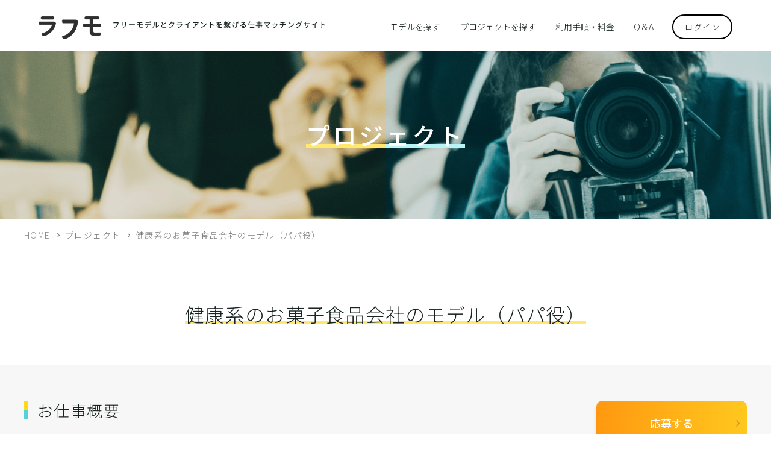

--- FILE ---
content_type: text/html; charset=UTF-8
request_url: https://laughmodels.com/job/49084/
body_size: 4322
content:
<!DOCTYPE html>
<html lang="ja">
<head>
<!-- Google Tag Manager -->
<script>(function(w,d,s,l,i){w[l]=w[l]||[];w[l].push({'gtm.start':
new Date().getTime(),event:'gtm.js'});var f=d.getElementsByTagName(s)[0],
j=d.createElement(s),dl=l!='dataLayer'?'&l='+l:'';j.async=true;j.src=
'https://www.googletagmanager.com/gtm.js?id='+i+dl;f.parentNode.insertBefore(j,f);
})(window,document,'script','dataLayer','GTM-5LK2PSX');</script>
<!-- End Google Tag Manager -->
<meta charset="UTF-8">
<meta http-equiv="x-ua-compatible" content="ie=edge">
<meta name="viewport" content="width=device-width">
<title>健康系のお菓子食品会社のモデル（パパ役）｜プロジェクト｜ラフモ｜モデルとクライアントのマッチングサービス｜撮影</title>
<meta name="description" content="健康系のお菓子食品会社のモデル（パパ役）｜プロジェクト｜本業がモデルの方から主婦の方まで、幅広いモデルが活躍。ラフに撮影活動をしたいモデルと直接モデルを起用したいクライアントをつなぐ、安心安全のマッチングサービスです。">
<meta name="keywords" content="プロジェクト,ラフモ,マッチングサービス,モデル,撮影">
<link rel="icon" href="https://laughmodels.com/cms/wp-content/themes/laughmodels/img/common/favicon.ico">
<link rel="apple-touch-icon" href="https://laughmodels.com/cms/wp-content/themes/laughmodels/img/common/apple-touch-icon.png">
<meta property="og:site_name" content="ラフモ｜モデルとクライアントのマッチングサービス｜撮影">
<meta property="og:type" content="article">
<meta property="og:url" content="https://laughmodels.com/job/49084/">
<meta property="og:image" content="https://laughmodels.com/cms/wp-content/themes/laughmodels/img/home/mainimg_home01_pc.jpg">
<meta property="og:title" content="健康系のお菓子食品会社のモデル（パパ役）｜プロジェクト｜ラフモ｜モデルとクライアントのマッチングサービス｜撮影">
<meta property="og:description" content="健康系のお菓子食品会社のモデル（パパ役）｜プロジェクト｜本業がモデルの方から主婦の方まで、幅広いモデルが活躍。ラフに撮影活動をしたいモデルと直接モデルを起用したいクライアントをつなぐ、安心安全のマッチングサービスです。">
<meta name="twitter:card" content="summary_large_image">
<meta name="twitter:title" content="健康系のお菓子食品会社のモデル（パパ役）｜プロジェクト｜ラフモ｜モデルとクライアントのマッチングサービス｜撮影">
<meta name="twitter:description" content="健康系のお菓子食品会社のモデル（パパ役）｜プロジェクト｜本業がモデルの方から主婦の方まで、幅広いモデルが活躍。ラフに撮影活動をしたいモデルと直接モデルを起用したいクライアントをつなぐ、安心安全のマッチングサービスです。">
<meta name="twitter:image" content="https://laughmodels.com/cms/wp-content/themes/laughmodels/img/home/mainimg_home01_pc.jpg">
<link rel="stylesheet" href="https://fonts.googleapis.com/css?family=Noto+Sans+JP:300,500&amp;display=swap&amp;subset=japanese">
<link href="https://fonts.googleapis.com/css?family=Roboto:500&amp;display=swap" rel="stylesheet">
<link href="https://laughmodels.com/cms/wp-content/themes/laughmodels/css/reset.css?ver=2.1.0" rel="stylesheet">
<link href="https://laughmodels.com/cms/wp-content/themes/laughmodels/css/common.css?ver=2.1.0" rel="stylesheet">
<link href="https://laughmodels.com/cms/wp-content/themes/laughmodels/css/modules.css?ver=2.1.0" rel="stylesheet">
<link href="https://laughmodels.com/cms/wp-content/themes/laughmodels/css/job.css?ver=2.1.0" rel="stylesheet">
<link rel="canonical" href="https://laughmodels.com/job/49084/">
<script src="https://ajaxzip3.github.io/ajaxzip3.js"></script>
<meta property="og:site_name" content="ラフモ｜モデルとクライアントのマッチングサービス｜撮影">
<meta property="og:type" content="website">
<meta property="og:url" content="https://laughmodels.com/job/49084/">
<meta property="og:image" content="https://laughmodels.com/cms/wp-content/themes/laughmodels/img/common/ogp.png">
<meta property="og:title" content="健康系のお菓子食品会社のモデル（パパ役）｜プロジェクト｜ラフモ｜モデルとクライアントのマッチングサービス｜撮影">
<meta property="og:description" content="本業がモデルの方から主婦の方まで、幅広いモデルが活躍。ラフに撮影活動をしたいモデルと直接モデルを起用したいクライアントをつなぐ、安心安全のマッチングサービスです。">
<meta name="twitter:card" content="summary_large_image">
<meta name="twitter:title" content="健康系のお菓子食品会社のモデル（パパ役）｜プロジェクト｜ラフモ｜モデルとクライアントのマッチングサービス｜撮影">
<meta name="twitter:description" content="本業がモデルの方から主婦の方まで、幅広いモデルが活躍。ラフに撮影活動をしたいモデルと直接モデルを起用したいクライアントをつなぐ、安心安全のマッチングサービスです。">
<meta name="twitter:image" content="https://laughmodels.com/cms/wp-content/themes/laughmodels/img/common/ogp.png">
<meta name='robots' content='max-image-preview:large'>
<link rel='stylesheet' id='wp-members-css' href='https://laughmodels.com/cms/wp-content/plugins/wp-members/assets/css/forms/generic-no-float.min.css?ver=3.5.3' media='all'>
<script src="https://laughmodels.com/cms/wp-content/themes/laughmodels/js/jquery.js"></script>
<script src="https://laughmodels.com/cms/wp-content/themes/laughmodels/js/jquery-migrate.js"></script>
<!-- xxx TEMPLATE: single-project_pt //--></head>
<body id="job" class="">
<!-- Google Tag Manager (noscript) -->
<noscript><iframe src="https://www.googletagmanager.com/ns.html?id=GTM-5LK2PSX"
height="0" width="0" style="display:none;visibility:hidden"></iframe></noscript>
<!-- End Google Tag Manager (noscript) -->
<div id="mediaQuery" class="js-media-query"></div>
<div id="wrapper">
		<header id="gHeader" class="js-header" role="banner" itemscope itemtype="http://schema.org/WPHeader">
		<div id="hdInfo">
			<p class="logo">
				<a class="alpha" href="https://laughmodels.com/">
					<img src="https://laughmodels.com/cms/wp-content/themes/laughmodels/img/common/logo01.png" alt="ラフモ">
				</a>
			</p>
			<p class="txt">
				<img src="https://laughmodels.com/cms/wp-content/themes/laughmodels/img/common/txt_logo01_sp.png" alt="フリーモデルとクライアントを繋げるプロジェクトマッチングサイト">
			</p>
			<div class="btnGnav viewSp js-gnav-btn">
				<span class="line"></span>
				<span class="line"></span>
				<span class="line"></span>
			</div>
		</div>
		<div id="overlay" class="js-overlay">
		<button class="close01 viewSp"></button>
		</div>
		<!-- /#hdInfo -->
		<nav id="gNav" class="js-gnav-content" role="navigation" itemscope itemtype="http://www.schema.org/SiteNavigationElement">
			<p class="userControll item" itemprop="name">
									<a href="https://laughmodels.com/login/" class="login" itemprop="URL">ログイン</a>
							</p>
			<ul class="list">
				<li class="item" itemprop="name">
					<a class="alpha" itemprop="URL" href="https://laughmodels.com/model/">モデルを探す</a>
				</li>
				<li class="item" itemprop="name">
					<a class="alpha" itemprop="URL" href="https://laughmodels.com/job/">プロジェクトを探す</a>
				</li>
				<li class="item" itemprop="name">
					<a class="alpha" itemprop="URL" href="https://laughmodels.com/guide/">利用手順・料金</a>
				</li>
				<li class="item" itemprop="name">
					<a class="alpha" itemprop="URL" href="https://laughmodels.com/qanda/">Q＆A</a>
				</li>
			</ul>
			<ul class="subMenu viewSp">
				<li class="item">
					<a href="https://laughmodels.com/contact/">お問い合わせ</a>
				</li>
				<li class="item">
					<a href="https://laughmodels.com/terms/">利用規約</a>
				</li>
				<li class="item">
					<a href="https://laughmodels.com/policy/">プライバシーポリシー</a>
				</li>
				<li class="item">
					<a href="https://laughmodels.com/info/">運営者情報</a>
				</li>
			</ul>
			<p class="close viewSp">
				<button class="js-gnav-close">閉じる</button>
			</p>
		</nav>
		<!-- / #gNav -->
	</header>
	<!-- / #gHeader -->
				<div id="mainImg" class="">
			<p class="tit">プロジェクト</p>
		</div>
		<!-- /#mainImg -->
	<div id="breadcrumb" class="viewPc">
	<ol class="list mod_inner01">
		<li class="item home"><a href="https://laughmodels.com">HOME</a></li>
					<li class="item"><a href="https://laughmodels.com/job/">プロジェクト</a></li>
			<li class="item current">健康系のお菓子食品会社のモデル（パパ役）</li>

			</ol>
</div>
<!-- /#breadcrumb -->
<script type="application/ld+json">
{
	"@context": "http://schema.org",
	"@type": "BreadcrumbList",
	"itemListElement": [
		{
			"@type": "ListItem",
			"position": 1,
			"item": {
				"@id": "https://laughmodels.com",
				"name": "HOME"
			}
		},
				{
			"@type": "ListItem",
			"position": 2,
			"item": {
				"@id": "https://laughmodels.com/project_pt/",
				"name": "プロジェクト"
			}
		},
				{
			"@type": "ListItem",
			"position": 3,
			"item": {
				"@id": "https://laughmodels.com/job/49084/",
				"name": "健康系のお菓子食品会社のモデル（パパ役）"
			}
		}
			]
}
</script>
	<div id="container" class="col1 cf">
<div id="contents">
	<main role="main">
		<h2 class="mod_tit04">
			<span class="is_yellow"><strong>健康系のお菓子食品会社のモデル（パパ役）</strong></span>
		</h2>
		<div id ="detail">
			<div class="mod_inner01 inner">
				<section id="overview">
					<div class="set">
						<h3 class="tit mod_tit01"><span>お仕事概要</span></h3>
		<form action="/model-register/">
			<p class="btn btn01 mod_btn01 is_orange">
				<button type="submit"><span>応募する</span></button>
			</p>
		</form>

					</div>
					<div class="table mod_table02 {$modifiers}">
						<table>
							<tr>
								<th>応募方法</th>
								<td>スカウト</td>
							</tr>
							<tr>
								<th>カテゴリ</th>
								<td>WEBサイト用商材撮影</td>
							</tr>
							<tr>
								<th>アクト費<!--2022-10-06-->(税込)								</th>
								<td>5,5000</td>
							</tr>
							<tr>
								<th>撮影日</th>
								<td>
								11月1日（時間は要相談）								</td>
							</tr>
							<tr>
								<th>撮影時間</th>
								<td>3時間～4時間</td>
							</tr>
							<tr>
								<th>応募締切</th>
								<td>
								2022年10月10日								</td>
							</tr>
							<tr>
								<th>撮影内容</th>
								<td>食品を食べている様子の撮影。ママ役はおります。金額は相談させてください。動画の撮影もできればお願いしたいです。</td>
							</tr>
						</table>
					</div>
				</section>
				<!-- #overview -->
				<section id="model">
					<h3 class="tit mod_tit01"><span>モデルイメージ</span></h3>
					<div class="table mod_table02 {$modifiers}">
						<table>
							<tr>
								<th>モデル性別</th>
								<td>男性</td>
							</tr>
							<tr>
								<th>モデル年齢</th>
								<td>20代, 30代</td>
							</tr>
							<tr>
								<th>モデルジャンル</th>
								<td>ママ、パパモデル</td>
							</tr>
														<tr>
								<th>ご用意をいただきたいもの</th>
								<td>服装</td>
							</tr>
																				</table>
					</div>
				</section>
				<!-- #model -->
				<section id="client">
					<h3 class="tit mod_tit01"><span>クライアント情報</span></h3>
					<div class="table mod_table02 {$modifiers}">
						<table>
							<tr>
								<th>法人 又は 個人</th>
								<td>法人</td>
							</tr>
													</table>
					</div>
				</section>
				<!-- #client -->
				<section id="model">
					<h3 class="tit mod_tit01"><span>応募モデル一覧</span></h3>
					<div class="table mod_table02 {$modifiers}">
						<table>
							<tr>
								<th>モデル名</th>
								<td>
										<ul>
<li><a href="https://laughmodels.com/model/m_1553_aO">Kyoheiさん</a></li>										</ul>
								</td>
							</tr>
						</table>
					</div>
					<p></p>
					<p class="mod_notice01">※本サービスは安心安全なマッチングサービスを提供する為に、モデルとクライアントの直接取引を禁止しております。　<a href="https://laughmodels.com/contact/?select=report">通報する</a></p>
				</section>
				<!-- #model -->
			</div>
		</div>
	</main>
</div>
<!-- /#contents -->
	</div>
	<!-- /#container -->
		<div id="footerCv">
		<div class="mod_inner01 cf">
			<p class="tit"><span>今すぐかんたん無料登録！</span></p>
			<p class="img">
				<img src="https://laughmodels.com/cms/wp-content/themes/laughmodels/img/common/footer/img_pc01.png" alt="">
			</p>
			<div class="btns">
				<p class="btn mod_btn01 is_orange">
					<a href="https://laughmodels.com/model-register/"><span>モデル登録</span></a>
				</p>
				<p class="btn mod_btn01 is_blue">
					<a href="https://laughmodels.com/client-register/"><span>クライアント<br class="viewSp">登録</span></a>
				</p>
			</div>
			<p class="txt">既にアカウントをお持ちの方は<a href="https://laughmodels.com/login/">ログイン</a></p>
		</div>
	</div>

	<!-- LINEボタン -->
	<div class="line mod_line01">
		<a class="link" href="https://line.me/R/ti/p/%40038fezbf" target="_blank"><img src="https://laughmodels.com/cms/wp-content/themes/laughmodels/img/common/line.png" alt="モデルの方のLINE登録"></a>
		<div class="img"><img src="https://laughmodels.com/cms/wp-content/themes/laughmodels/img/common/qr_code.gif" alt="QRコード"></div>
		<p class="txt">モデルの方の<br>LINE登録はこちら<br><a href="https://laughmodels.com/line_flow/">登録の手順</a></p>
	</div>
	<!-- //#line -->

		<div id="pagetop" class="js-pagetop"><a class="alpha" href="#top">
	</a></div>
	<!-- /#pagetop -->
	<footer id="gFooter" class="js-footer" role="contentinfo" itemscope itemtype="http://schema.org/WPFooter">
		<div class="top">
			<p class="logo"><a href="https://laughmodels.com/">
				<img src="https://laughmodels.com/cms/wp-content/themes/laughmodels/img/common/logo01.png" alt="ラフモ">
			</a></p>
			<p class="txt">フリーモデルとクライアントを繋げる<br class="viewSp">仕事マッチングサイト</p>
		</div>
		<div class="btm cf">
			<ul class="subpageList01">
				<li>
					<a href="https://laughmodels.com/">TOPページ</a>
				</li>
				<li>
					<a href="https://laughmodels.com/model/">モデル一覧</a>
				</li>
				<li>
					<a href="https://laughmodels.com/job/">プロジェクト一覧</a>
				</li>
				<li>
					<a href="https://laughmodels.com/guide/">利用手順・料金</a>
				</li>
				<li>
					<a href="https://laughmodels.com/qanda/">Q&A</a>
				</li>
				<li>
					<a href="https://laughmodels.com/contact/">お問い合わせ</a>
				</li>
			</ul>
			<ul class="subpageList02">
				<li>
					<a href="https://laughmodels.com/terms/">利用規約</a>
				</li>
				<li>
					<a href="https://laughmodels.com/policy/">プライバシーポリシー</a>
				</li>
				<li>
					<a href="https://laughmodels.com/info/">運営者情報</a>
				</li>
			</ul>
						<p class="cr"><small>&copy; 2019-2025 ラフモ</small></p>
		</div>
	</footer>
	<!-- /#gFooter -->
</div>
<!-- /#wrapper -->
<script src="https://laughmodels.com/cms/wp-content/themes/laughmodels/lib/slick/slick.min.js"></script>
<script src="https://laughmodels.com/cms/wp-content/themes/laughmodels/js/common.js"></script>

<script>
	(function($) {
		// contact
	})(jQuery);
</script>
<script charset="utf-8" src="https://static.line-scdn.net/liff/edge/2/sdk.js"></script>
<script src="https://laughmodels.com/cms/wp-content/themes/laughmodels/js/vconsole.min.js"></script><!--TODO: remove when mergeable-->
<script>
	const LIFF_ID = "1656045599-4k7Mrjnz";
	const IS_MODEL_LOGGED_IN = "";
</script>
<script src="https://laughmodels.com/cms/wp-content/themes/laughmodels/js/line-app.js"></script>
</body>
</html>

--- FILE ---
content_type: text/css
request_url: https://laughmodels.com/cms/wp-content/themes/laughmodels/css/common.css?ver=2.1.0
body_size: 5261
content:
@charset "UTF-8";
/*  common
================================================ */
/*  02_base
================================================ */
html { overflow: auto; }

body { min-width: 320px; font-family: "Noto Sans JP", "ヒラギノ角ゴ ProN W3", Meiryo, sans-serif; color: #172221; font-size: 1.4rem; line-height: 2.14286; letter-spacing: .1em; overflow: hidden; -webkit-text-size-adjust: 100%; font-weight: 300; }

@media all and (min-width: 600px) { body { min-width: 1200px; } }

body.sg { height: auto; }

a { color: inherit; text-decoration: underline; }

@media all and (min-width: 600px) { a:hover { text-decoration: none; } }

.alpha { display: block; text-decoration: none; }

@media all and (min-width: 600px) { .alpha { -webkit-transition: all 0.3s ease; transition: all 0.3s ease; }
  .alpha:hover { opacity: .7; } }

img { width: 100%; height: auto; }

/* pc <--> sp
-------------------------------------- */
#mediaQuery { display: none; font-family: 'sp'; }

@media all and (min-width: 600px) { #mediaQuery { font-family: 'pc'; } }

@media all and (max-width: 599px) { .viewPc { display: none !important; } }

@media all and (min-width: 600px) { .viewSp { display: none !important; } }

/* clearfix
-------------------------------------- */
.cf:after { content: ''; display: block; clear: both; }

/* font
-------------------------------------- */
.fontRoboto { font-family: 'Roboto', sans-serif; }

/* layout
-------------------------------------- */
#wrapper { position: relative; padding-top: 60px; z-index: 9; }

@media all and (min-width: 600px) { #wrapper { padding-top: 85px; } }

#container { padding: 40px 0 30px; }

#container #sidebar { padding-top: 0px; }

@media all and (min-width: 600px) { #container { padding: 80px 0; }
  #container.col2 { width: 1200px; margin: 0 auto; }
  #container.col2 #contents { float: right; width: 870px; padding: 0; }
  #container.col2 #sidebar { float: left; width: 280px; padding-top: 0; } }

.login_pages #wrapper, .login_pages #container { padding: 0; }

.login_pages #pagetop { margin-top: 0; }

.login_pages .accountWrap { padding: 40px 0 52px; }

@media all and (min-width: 600px) { .login_pages .accountWrap { height: calc(100vh - 215px); min-height: 1120px; box-sizing: border-box; position: relative; padding: 0; }
  .login_pages .accountWrap > .inner { position: absolute; top: 48%; left: 50%; -webkit-transform: translate(-50%, -50%); -ms-transform: translate(-50%, -50%); transform: translate(-50%, -50%); } }

/* Re reset
-------------------------------------- */
a { color: inherit; text-decoration: none; }

em, strong, span, dd, dt { font-weight: inherit; }

b { font-weight: bold; }

select, input, textarea, button { font-family: inherit; }

select { -webkit-appearance: none; -moz-appearance: none; appearance: none; cursor: pointer; background: #f1f5f9 url(../img/common/ico_select01.gif) right 10px center no-repeat; background-size: 10px auto; }

select::-ms-expand { display: none; }

::selection { background: rgba(42, 111, 224, 0.2); }

.center{text-align: center;}

.hidden { display: none; }

/* #breadcrumb
================================================ */
#breadcrumb { width: 1200px; margin: auto; }

#breadcrumb .list { padding: 12px 0; }

#breadcrumb .list .item { display: inline-block; color: #7f7e7e; font-size: 1.4rem; }

#breadcrumb .list .item + .item { padding-left: 20px; position: relative; }

#breadcrumb .list .item + .item:before { position: absolute; content: ''; top: 50%; left: 5px; margin-top: -2px; width: 4px; height: 4px; border-top: 1px solid #7f7e7e; border-right: 1px solid #7f7e7e; -webkit-transform: rotate(45deg); -ms-transform: rotate(45deg); transform: rotate(45deg); }

#breadcrumb .list .item a:hover { text-decoration: underline; }

/* #sidebar
================================================ */
#sidebar { padding-bottom: 22px; }

@media all and (min-width: 600px) { #sidebar .inner { padding: 0; } }

/* .clientSidebar
-------------------------------------- */
.clientSidebar { background-color: #f8f9fa; }

.clientSidebar .ico { padding: 40px 75px 15px; }
.clientSidebar .ico .icoWrap {
  background: #fff;
    display: block;
    border-radius: 50%;
    overflow: hidden;
        padding-top: 100%;
    position: relative;
  }
.clientSidebar .ico .icoWrap img {
  position: absolute;
  top: 50%;
  left: 50%;
  transform: translate(-50%, -50%);
}


.clientSidebar .msg { font-size: 1.8rem; text-align: center; font-weight: 500; }

.clientSidebar .label { margin-top: 13px; padding: 11px 0; background-color: #57d1d6; color: #fff; text-align: center; font-size: 1.8rem; }

.clientSidebar .list .item { background-size: 18px; background-position: center left 25px; background-repeat: no-repeat; border-bottom: 1px solid #cdcdcd; }

.clientSidebar .list .item a { font-weight: 500; display: block; padding: 18px 56px 12px; }

.clientSidebar .list .item:last-child { border-bottom: none; }

.clientSidebar .list .item.is_ico09 { background-image: url(../img/common/sidebar/ico09.png); }

.clientSidebar .list .item.is_ico10 { background-image: url(../img/common/sidebar/ico10.png); }

.clientSidebar .list .item.is_ico11 { background-image: url(../img/common/sidebar/ico11.png); }

.clientSidebar .list .item.is_ico12 { background-image: url(../img/common/sidebar/ico12.png); }

.clientSidebar .list .item.is_ico13 { background-image: url(../img/common/sidebar/ico13.png); }

.clientSidebar .list .item.is_ico14 { background-image: url(../img/common/sidebar/ico14.png); }

.clientSidebar .list .item.is_ico15 { background-image: url(../img/common/sidebar/ico15.png); }

@media all and (min-width: 600px) { .clientSidebar .ico { width: 195px; padding: 40px 0 8px; margin: 0 auto; }
  .clientSidebar .msg { font-size: 1.8rem; }
  .clientSidebar .label { margin-top: 13px; padding: 11px 0; }
  .clientSidebar .list .item { background-size: 17px; }
  .clientSidebar .list .item a { padding: 18px 52px 12px; } }

/* #footerCv
================================================ */
#footerCv { background: linear-gradient(rgba(0, 0, 0, 0.5), rgba(0, 0, 0, 0.5)), url(../img/common/footer/bg_footercv01_sp.png) center center no-repeat; background-size: 100% 100%; padding: 25px 0; }

#footerCv .tit { text-align: center; font-size: 1.6rem; position: relative; margin-bottom: 15px; letter-spacing: 0.09em; color: #ffffff; }

#footerCv .tit span { position: relative; font-weight: 400; }

#footerCv .tit span:before, #footerCv .tit span:after { position: absolute; bottom: -5px; font-weight: bold; }

#footerCv .tit span:before { left: -17px; content: '\\'; }

#footerCv .tit span:after { right: -17px; content: '/'; }

#footerCv .img { display: none; }

#footerCv .btns { display: -webkit-box; display: -ms-flexbox; display: flex; margin: 0 -10px 20px; }

#footerCv .btns .btn { width: 50%; padding: 0 5px; }

#footerCv .txt { font-size: 1.4rem; text-align: center; color: #ffffff; }

#footerCv .txt a { /*color: #0099ff;*/ text-decoration: underline; text-underline-offset: 0.2rem; }

@media all and (min-width: 600px) { #footerCv { background-image: linear-gradient(rgba(0, 0, 0, 0.5), rgba(0, 0, 0, 0.5)), url(../img/common/footer/bg_footercv01_pc.jpg);; background-size: cover; padding: 320px 0 190px; position: relative; }
  #footerCv .tit, #footerCv .btns, #footerCv .txt { margin: 0 auto; width: 592px; text-align: center; color: #fff; }
  #footerCv .tit { font-size: 3.2rem; margin-bottom: 22px; }
  #footerCv .img { display: none; }
  #footerCv .btns { -webkit-box-pack: justify; -ms-flex-pack: justify; justify-content: space-between; margin-bottom: 24px; }
  #footerCv .btns .btn { width: 290px; padding: 0; }
  #footerCv .txt { font-size: 1.6rem; } 
  #footerCv .txt a { color: #ffffff; } }

/* #gFooter
================================================ */
#gFooter { padding: 38px 20px 20px; }

#gFooter .top { margin-bottom: 11px; display: -webkit-box; display: -ms-flexbox; display: flex; -webkit-box-align: center; -ms-flex-align: center; align-items: center; }

#gFooter .top .logo, #gFooter .top .txt { line-height: 1; }

#gFooter .top .logo { width: 85px; margin-right: 17px; }

#gFooter .top .txt { font-size: 1rem; line-height: 1.8; margin-top: -2px; letter-spacing: 0.1em; }

#gFooter .btm li { display: inline-block; line-height: 1.1; }

#gFooter .btm li a { vertical-align: middle; }

#gFooter .btm .subpageList01 { margin-bottom: 20px; }

#gFooter .btm .subpageList01 li { margin-right: -9px; }

#gFooter .btm .subpageList01 li:after { content: '／'; color: #989898; position: relative; top: 2px; left: -6px; }

#gFooter .btm .subpageList01 li:last-child:after { content: ''; }

#gFooter .btm .subpageList01 a { padding: 0 5px; font-size: 1.1rem; }

#gFooter .btm .subpageList02 { text-align: center; border-top: 1px solid #f7f7f7; border-bottom: 1px solid #f7f7f7; padding: 5px 0; margin: 0 -15px 15px; }

#gFooter .btm .subpageList02 li { margin: 0 5px; vertical-align: text-top; }

#gFooter .btm .subpageList02 a { font-size: 1rem; }

#gFooter .cr { text-align: center; font-size: 1rem; }

@media all and (min-width: 600px) { #gFooter { padding: 90px 5% 20px; }
  #gFooter .top { margin-bottom: 27px; }
  #gFooter .top .logo { width: 120px; margin-right: 20px; }
  #gFooter .top .txt { width: 402px; position: relative; top: -5px; font-size: 1.2rem; letter-spacing: 0.08em; }
  #gFooter .btm .subpageList01, #gFooter .btm .subpageList02 { display: inline-block; margin: 0; padding: 0; width: auto; text-align: left; border: none; }
  #gFooter .btm .subpageList01 a, #gFooter .btm .subpageList02 a { padding: 5px 0; }
  #gFooter .btm .subpageList01 { min-width: 640px; margin-right: 50px; }
  #gFooter .btm .subpageList01 li:after { left: 11px; }
  #gFooter .btm .subpageList01 li + li { margin-left: 28px; }
  #gFooter .btm .subpageList01 a { font-size: 1.4rem; }
  #gFooter .btm .subpageList02 { min-width: 325px; position: relative; top: 8px; }
  #gFooter .btm .subpageList02 li { margin-right: 17px; }
  #gFooter .btm .subpageList02 a { font-size: 1.2rem; }
  #gFooter .cr { padding-top: 13px; float: right; display: block; margin-left: auto; margin-right: 0; text-align: right; width: 110px; } }

/* #pagetop
================================================ */
#pagetop { margin-top: 44px; }

@media all and (max-width: 599px) { #pagetop { position: static !important; } }

#pagetop a { display: block; height: 40px; background: #f7f7f7 url(../img/common/footer/ico_pagetop01.png) center center no-repeat; background-size: 10px auto; }

@media all and (min-width: 600px) { #pagetop { opacity: 0; visibility: hidden; position: fixed; right: 0; bottom: 0; margin: 0 30px 30px 0; -webkit-transition: opacity 0.3s ease; transition: opacity 0.3s ease; }
  #pagetop.is_view { opacity: 1; visibility: visible; }
  #pagetop a { display: block; width: 50px; height: 50px; padding: 12px 0 0; border-radius: 25px; box-sizing: border-box; } }

/* #gHeader
================================================ */
#gHeader { position: fixed; top: 0; left: 0; width: 100%; min-width: 320px; z-index: 1000; display: -webkit-box; display: -ms-flexbox; display: flex; background: #fff; box-sizing: border-box; }

@media all and (min-width: 600px) { #gHeader { min-width: 1200px; padding: 23px 5% 12px; } }

/* #hdInfo
-------------------------------------- */
#hdInfo { position: relative; z-index: 3; padding: 12px 15px 11px; width: 100%; display: -webkit-box; display: -ms-flexbox; display: flex; -webkit-box-align: center; -ms-flex-align: center; align-items: center; }

#hdInfo .logo { width: 74px; line-height: 1; }

#hdInfo .txt { width: 130px; line-height: 1; padding-left: 14px; margin-top: -2px; }

#hdInfo .btnGnav { width: 17px; height: 17px; margin-left: auto; cursor: pointer; padding: 10px; position: relative; }

#hdInfo .btnGnav .line { position: absolute; left: 0; width: 18px; height: 2px; content: ''; background: #000; -webkit-transition: all 0.3s ease; transition: all 0.3s ease; left: 19px; }

#hdInfo .btnGnav .line:nth-child(1) { top: 11px; }

#hdInfo .btnGnav .line:nth-child(2) { top: 17px; }

#hdInfo .btnGnav .line:nth-child(3) { top: 23px; }

#hdInfo .btnGnav.is_open .line:nth-child(1) { top: 9px; -webkit-transform: rotate(-45deg); -ms-transform: rotate(-45deg); transform: rotate(-45deg); }

#hdInfo .btnGnav.is_open .line:nth-child(2) { opacity: 0; }

#hdInfo .btnGnav.is_open .line:nth-child(3) { top: 9px; -webkit-transform: rotate(45deg); -ms-transform: rotate(45deg); transform: rotate(45deg); }

#hdInfo .btnGnav .chara { position: absolute; left: 0; bottom: 3px; width: 100%; font-size: 1rem; line-height: 1.2; text-align: center; }

@media all and (min-width: 600px) { #hdInfo { width: 490px; padding: 0; }
  #hdInfo .logo { width: 104px; }
  #hdInfo .txt { padding-left: 20px; width: 352px; position: relative; top: -5px; } }

/* #gNav
================================================ */
#gNav { position: absolute; top: 0; right: 0; z-index: 9999; width: 80%; min-width: 260px; background: #fff; box-sizing: border-box; -webkit-overflow-scrolling: touch; -webkit-transition: all 0.3s ease; transition: all 0.3s ease; }

@media all and (max-width: 599px) { #gNav { overflow-y: scroll; padding-bottom: 60px; -webkit-transform: translateX(100%); -ms-transform: translateX(100%); transform: translateX(100%); min-height: 530px; }
  #gNav.is_open { -webkit-transform: translateX(0%); -ms-transform: translateX(0%); transform: translateX(0%); } }

#gNav .userControll { padding: 30px 20px; text-align: center; }

#gNav .userControll a { display: block; }

#gNav .userControll .login { width: 100%; border: 2px solid #000; border-radius: 2em; max-width: 260px; margin: 0 auto; font-size: 1.3rem; padding: 4px; box-sizing: border-box; }

#gNav .userControll .mypage { width: 100%; border: 2px solid #000; border-radius: 2em; max-width: 260px; margin: 0 auto; font-size: 1.3rem; padding: 4px; box-sizing: border-box; color: #fff; background: #000; }

#gNav .list { border-top: 1px solid #d7d7d7; }

#gNav .list .item { border-bottom: 1px solid #d7d7d7; }

#gNav .list a { display: block; font-size: 1.4rem; padding: 11px 16px 12px; background: url(../img/common/ico_arw01.png) right 15px center no-repeat; background-size: 7px auto; }

#gNav .subMenu { margin-top: 12px; }

#gNav .subMenu a { padding: 8px 15px; font-size: 1.2rem; }

#gNav .close { margin-top: 38px; }

#gNav .close button { border: none; outline: none; text-align: center; font-size: 1rem; background: #d7d7d7 url(../img/common/ico_close01.png) right 12px center no-repeat; background-size: 6px auto; border-radius: 5px; text-align: center; display: block; padding: 7px; width: 190px; margin: 0 auto; font-weight: 400; }

@media all and (min-width: 600px) { #gNav { position: static; display: block; width: auto; min-width: auto; padding: 0; display: -webkit-box; display: -ms-flexbox; display: flex; -webkit-box-orient: horizontal; -webkit-box-direction: reverse; -ms-flex-direction: row-reverse; flex-direction: row-reverse; -webkit-box-align: center; -ms-flex-align: center; align-items: center; margin: -4px 0 0 auto; }
  #gNav .userControll { padding: 0; margin-left: 17px; }
  #gNav .userControll a { -webkit-transition: all 0.3s ease; transition: all 0.3s ease; }
  #gNav .userControll .login { padding: 5px 19px; }
  #gNav .userControll .login:hover { color: #fff; background: #000; }
  #gNav .userControll .mypage:hover { color: #000; background: #fff; }
  #gNav .list { border: none; }
  #gNav .list .item { border: none; display: inline-block; letter-spacing: 0; }
  #gNav .list .item a { background: none; display: block; padding: 10px 14px; text-decoration: none; } }

/* #overlay
================================================ */
#overlay { display: none; position: fixed; top: 0; left: 0; width: 100%; height: 100%; background: rgba(0, 0, 0, 0.6); z-index: 2000; }

#overlay .close01 { position: absolute; background: transparent url(../img/common/header/ico_close01.png) center center no-repeat; background-size: 13px; display: block; width: 26px; height: 26px; border: none; outline: none; cursor: pointer; top: 9px; left: 20px; }

@media all and (min-width: 600px) { #overlay { display: none !important; } }

/* #mainVisual HOME
================================================ */
@-webkit-keyframes top_mv_imgs { from { background-position: 0 0; }
  to { background-position: 100000% 0; } }
@keyframes top_mv_imgs { from { background-position: 0 0; }
  to { background-position: 100000% 0; } }

#mainVisual { padding-bottom: 118px; }

#mainVisual .inner { position: relative; background: url(../img/home/mainimg_home01_sp.jpg) top center no-repeat; background-size: cover; padding-top: 40px; padding-bottom: 30px; }

#mainVisual .copy { width: 100px; margin: 0 auto 10px; }

#mainVisual .txt { width: 243px; margin: 0 auto; font-size: 1.6rem; font-weight: 400; color: #ffffff; text-align: center; text-shadow: #385C5C 0 0 2px;letter-spacing: 2px; position: relative; }

#mainVisual .txt span::before { content: ""; height: 20px; width: 3px; background: #ffffff; position: absolute; left: -5px; top: 10px; transform: rotate(-30deg); border-radius: 3px; }

#mainVisual .txt span::after { content: ""; height: 20px; width: 3px; background: #ffffff; position: absolute; right: 0; top: 10px; transform: rotate(30deg); border-radius: 3px; }

#mainVisual .btns { position: absolute; bottom: -35px; width: 100%; left: 0; padding: 0 5px; box-sizing: border-box; display: -webkit-box; display: -ms-flexbox; display: flex; }

#mainVisual .btns .btn { width: 50%; padding: 0 5px; }

#mainVisual .imgs { height: 48px; position: absolute; bottom: -117px; left: 0; width: 100%; background: url(../img/home/img_mv01.png) 0 0 repeat-x; background-size: auto 100%; -webkit-animation: top_mv_imgs 20000s linear 0s infinite normal; animation: top_mv_imgs 20000s linear 0s infinite normal; }

@media all and (min-width: 600px) { #mainVisual { background: url(../img/home/mainimg_home01_pc.jpg) center center no-repeat; background-size: cover; padding: 148px 0 40px; }
  #mainVisual .inner { background: none; padding-top: 0; padding-bottom: 0; }
  #mainVisual .copy { width: 367px; margin-bottom: 67px; }
  #mainVisual .txt { width: 443px; margin-bottom: 25px; font-size: 3.2rem; text-shadow: #385C5C 1px 0 45px; letter-spacing: 4px;}
  #mainVisual .txt span::before { content: ""; height: 36px; width: 5px; background: #ffffff; position: absolute; left: -50px; top: 24px; transform: rotate(-30deg); border-radius: 3px; }
  #mainVisual .txt span::after { content: ""; height: 36px; width: 5px; background: #ffffff; position: absolute; right: -40px; top: 24px; transform: rotate(30deg); border-radius: 3px; }
  #mainVisual .btns { position: static; width: 900px; margin: 0 auto 71px; }
  #mainVisual .btns .btn { padding: 0 32px; }
  #mainVisual .btns .btn a { height: 80px; font-size: 2.2rem; }
  #mainVisual .imgs { position: static; height: 97px; } }

/* #mainImg
================================================ */
#mainImg { padding: 64px 0 68px; background: #f7f7f7; text-align: center; background-repeat: no-repeat; background-size: cover; background-position: center; background-image: url(../img/guide/mv01-sp.png); }

#mainImg .tit { display: inline-block; font-size: 2.5rem; position: relative; z-index: 1; line-height: 1.5; color: #fff; font-weight: 400; letter-spacing: .1em; }

#mainImg .tit:before { position: absolute; content: ''; bottom: 2px; left: 0; width: 100%; height: 5px; background: -webkit-gradient(linear, left top, right top, from(#ffe86d), color-stop(50%, #ffe86d), color-stop(50%, #b8f3f5), to(#b8f3f5)); background: linear-gradient(to right, #ffe86d 0%, #ffe86d 50%, #b8f3f5 50%, #b8f3f5 100%); z-index: -1; }

@media all and (min-width: 600px) { #mainImg { padding: 109px 0; background-image: url(../img/guide/mv01-pc.png); }
  #mainImg .tit { font-size: 4rem; }
  #mainImg .tit:before { bottom: 8px; height: 7px; } }

/* #sidebar
================================================ */
#sidebar { padding-bottom: 22px; }

@media all and (min-width: 600px) { #sidebar .inner { padding: 0; } }

/* .moselSidebar
-------------------------------------- */
.moselSidebar { background-color: #f8f9fa; }

.moselSidebar .ico { padding: 40px 75px 15px; }
.moselSidebar .ico .icoWrap {
  background: #fff;
    display: block;
    border-radius: 50%;
    overflow: hidden;
    padding-top: 100%;
    position: relative;
  }
.moselSidebar .ico .icoWrap img {
  position: absolute;
  top: 50%;
  left: 50%;
  transform: translate(-50%, -50%);
}
.moselSidebar .label { margin-top: 13px; padding: 11px 0; background-color: #ffdb17; color: #fff; text-align: center; font-size: 1.8rem; }

.moselSidebar .list .item { background-size: 18px; background-position: center left 25px; background-repeat: no-repeat; border-bottom: 1px solid #cdcdcd; }

.moselSidebar .list .item a { font-weight: 500; display: block; padding: 18px 56px 12px; }

.moselSidebar .list .item:last-child { border-bottom: none; }

.moselSidebar .list .item.is_ico01 { background-image: url(../img/common/sidebar/ico01.png); }

.moselSidebar .list .item.is_ico02 { background-image: url(../img/common/sidebar/ico02.png); }

.moselSidebar .list .item.is_ico03 { background-image: url(../img/common/sidebar/ico03.png); }

.moselSidebar .list .item.is_ico04 { background-image: url(../img/common/sidebar/ico04.png); }

.moselSidebar .list .item.is_ico05 { background-image: url(../img/common/sidebar/ico05.png); }

.moselSidebar .list .item.is_ico06 { background-image: url(../img/common/sidebar/ico06.png); }

.moselSidebar .list .item.is_ico07 { background-image: url(../img/common/sidebar/ico07.png); }

@media all and (min-width: 600px) {
  .moselSidebar .ico { width: 195px; padding: 40px 0 8px; margin: 0 auto; }
  .moselSidebar .msg { font-size: 1.8rem; }
  .moselSidebar .label { margin-top: 13px; padding: 11px 0; }
  .moselSidebar .list .item { background-size: 17px; }
  .moselSidebar .list .item a { padding: 18px 52px 12px; } 
}

#sideMenu .msg { font-size: 1.8rem; text-align: center; font-weight: 500; }
#sideMenu .msg .uname{ display: block; }

#sideMenu .logout{
  text-align: center;
  margin: 5px 0 0;
}
#sideMenu .logout a{
  font-size: 1.2rem;
  font-weight: normal;
  letter-spacing: 0;
  display: inline-block;
  padding: 2px 10px;
  border: solid 1px #999;
  border-radius: 3px;
  transition: all 0.3s ease;
}
#sideMenu .logout a:hover{
  color: #fff;
  background: #999;
}

/*  js
================================================ */

input[type=file] {
  max-width: 100%;
}

span[data-mwform-file-delete] {
  display:none !important;
}

.mw_wp_form_confirm .mod_form01_table td .confirmNone {
  display:none;
}
.mw_wp_form .error{
  color: #ff0000 !important;
  font-weight: normal;
}

/* ----- LINE ----- */
#footerLine {
  width: 285px;
  margin: 35px auto 0 auto;
  display: flex;
  justify-content: space-between;
}
#footerLine img {
  width: 60px;
}
#footerLine .qrCode {
  display: block;
  width: 190px;
  text-align: center;
  height: 60px;
  line-height: 1.4em;
  padding-top: 0.7em;
  box-sizing: border-box;
  background-color: #ffd71e;
  background-image: url(../img/common/ico_arw02.png);
  background-position: right 10px center;
  background-size: 4px auto;
  background-repeat: no-repeat;
  color: #c39220;
  border-radius: 4px;
}
.mod_line01 {
  display: flex;
  margin-top: 35px;
  align-items: center;
  background-color: #f7f7f7;
  padding: 26px 30px;
  border-radius: 10px;
  width: fit-content;
  margin: 35px auto 0;
}
.mod_line01 .link {
  width: 60px;
  margin-right: 30px;
}
.mod_line01 .img {
  width: 70px;
  margin-right: 16px;
}
.mod_line01 .txt {
  line-height: 1.6;
}
.mod_line01 .txt a {
  color: #0099ff;
  text-decoration: underline;
  text-underline-offset: 0.2rem;
}
@media all and (min-width: 600px) {
  #footerLine img {
    width: 80px;
  }
  #footerLine .qrCode {
    width: 180px;
    height: 70px;
    padding-top: 1em;
    margin-top: 5px;
    transition: 0.3s;
  }
  #footerLine .qrCode:hover {
    background-color: #ffb510;
  }

}

/* ----- スマホ切り替え表示 ----- */
.sp {
  display: inline-block;
}
.pc {
  display: none;
}
@media all and (min-width: 600px) {
.sp {
  display: none;
}
.pc {
  display: inline-block;
}
}

--- FILE ---
content_type: text/css
request_url: https://laughmodels.com/cms/wp-content/themes/laughmodels/css/modules.css?ver=2.1.0
body_size: 13358
content:
@charset "UTF-8";

/*  modules
================================================ */
/*
Archive

mod_archive01
 
.mod_archive01 - base style
 
Markup:
<ul class="archive mod_archive01 {$modifiers}">
	<li class="item"><a href="#" class="alpha">
		<div class="img"><img src="http://wptest.mh-test.com/cms/wp-content/uploads/2015/07/pic_dummy01-640x400.png" class="attachment-pic640 size-pic640 wp-post-image" alt="" title="" width="576" height="360"></div>
		<ul class="meta">
			<li class="cat">カテゴリ</li>
			<li class="date">0000.00.00</li>
		</ul>
		<p class="sub">記事タイトル</p>
	</a></li>
</ul>
 
Styleguide 1.0.0
*/
/*
Button

mod_btn01

.mod_btn01 - base style
.mod_btn01.is_white - is_white

Markup:
<p class="mod_btn01 {$modifiers}"><a href="#">Button</a></p>

Styleguide 2.0.0
*/
.mod_btn01 {
	text-align: center;
}

.mod_btn01 a,
.mod_btn01 button {
	display: block;
	color: #fff;
	min-height: 60px;
	box-shadow: 0px 5px 7px 0px rgba(0, 0, 0, 0.1);
	background-image: -webkit-gradient(linear, left top, right top, from(#ffb510), to(#ffd71e));
	background-image: linear-gradient(to right, #ffb510 0%, #ffd71e 100%);
	border-radius: 4px;
	display: -webkit-box;
	display: -ms-flexbox;
	display: flex;
	-webkit-box-align: center;
	-ms-flex-align: center;
	align-items: center;
	-webkit-box-pack: center;
	-ms-flex-pack: center;
	justify-content: center;
	line-height: 1.4;
	padding: 3px 0 5px;
	box-sizing: border-box;
}

.mod_btn01 a span,
.mod_btn01 button span {
	display: block;
	width: 100%;
	background-position: right 10px center;
	background-size: 4px auto;
	background-repeat: no-repeat;
}

.mod_btn01 a {
	text-decoration: none;
	font-weight: 400;
}

.mod_btn01 button {
	border: none;
	cursor: pointer;
	outline: none;
	-webkit-appearance: none;
	-moz-appearance: none;
	appearance: none;
	width: 100%;
}

.mod_btn01.is_orange a,
.mod_btn01.is_orange button {
	background-image: -webkit-gradient(linear, left top, right top, from(#ffb510), to(#ffd71e));
	/*background-image: linear-gradient(to right, #ffb510 0%, #ffd71e 100%);*/
	background-image: linear-gradient(to right, #ff9810 0%, #ffc81e 100%);
}
.mod_btn01.is_orange span.ng{
	background-image: -webkit-gradient(linear, left top, right top, from(#ffb510), to(#ffd71e));
	/*background-image: linear-gradient(to right, #ffb510 0%, #ffd71e 100%);*/
	background-image: linear-gradient(to right, #ff9810 0%, #ffc81e 100%);
}

.mod_btn01.is_orange a span,
.mod_btn01.is_orange button span {
	background-image: url(../img/common/ico_arw02.png);
}

.mod_btn01.is_blue a,
.mod_btn01.is_blue button {
	background-image: -webkit-gradient(linear, left top, right top, from(#3dc3ca), to(#71dfe2));
	/*background-image: linear-gradient(to right, #3dc3ca 0%, #71dfe2 100%);*/
	background-image: linear-gradient(to right, #2db7bf 0%, #53d9dd 100%);
}
.mod_btn01.is_blue span.ng{
	background-image: -webkit-gradient(linear, left top, right top, from(#3dc3ca), to(#71dfe2));
	/*background-image: linear-gradient(to right, #3dc3ca 0%, #71dfe2 100%);*/
	background-image: linear-gradient(to right, #2db7bf 0%, #53d9dd 100%);
}
.mod_btn01.is_orange span.ng,
.mod_btn01.is_blue span.ng{
	font-size: 1.3rem;
	font-weight: normal;
	line-height: 1.4;
	padding: 11px 0;
	border-radius: 4px;
	display: block;
	box-shadow: 0px 5px 7px 0px rgba(0, 0, 0, 0.1);
}

.mod_btn01.is_blue a span,
.mod_btn01.is_blue button span {
	background-image: url(../img/common/ico_arw03.png);
}

.mod_btn01.is_gray a,
.mod_btn01.is_gray button {
	background-image: -webkit-gradient(linear, left top, right top, from(#a1a0a0), to(#cccccc));
	background-image: linear-gradient(to right, #a1a0a0 0%, #cccccc 100%);
}

.mod_btn01.is_gray a span,
.mod_btn01.is_gray button span {
	background-image: url(../img/common/ico_arw02.png);
}

.mod_btn01.is_smart a,
.mod_btn01.is_smart button {
	width: 175px;
	margin: 30px auto 0;
}

@media all and (min-width: 600px) {

	.mod_btn01 a,
	.mod_btn01 button {
		border-radius: 10px;
		min-height: 75px;
		padding: 24px 0;
		font-size: 1.8rem;
		-webkit-transition: all 0.3s ease;
		transition: all 0.3s ease;
		display: block;
	}

	.mod_btn01 a span,
	.mod_btn01 button span {
		-webkit-transition: inherit;
		transition: inherit;
		background-size: 6px;
		background-position: 95% center;
	}

	.mod_btn01 a:hover,
	.mod_btn01 button:hover {
		box-shadow: 0px 6px 10px 0px rgba(0, 0, 0, 0.2);
	}

	.mod_btn01 a:hover span,
	.mod_btn01 button:hover span {
		background-position: 97.5% center;
	}

	.mod_btn01.is_orange a:hover,
	.mod_btn01.is_orange button:hover {
		/*background-image: -webkit-gradient(linear, left top, right top, from(#ff9810), to(#ffc81e));
		background-image: linear-gradient(to right, #ff9810 0%, #ffc81e 100%);*/
		background-image: -webkit-gradient(linear, left top, right top, from(#FF8800), to(#FFBB0F));
		background-image: linear-gradient(to right, #FF8800 0%, #FFBB0F 100%);
	}

	.mod_btn01.is_blue a:hover,
	.mod_btn01.is_blue button:hover {
		/*background-image: -webkit-gradient(linear, left top, right top, from(#2db7bf), to(#53d9dd));
		background-image: linear-gradient(to right, #2db7bf 0%, #53d9dd 100%);*/
		background-image: -webkit-gradient(linear, left top, right top, from(#22B2BF), to(#47D3DD));
		background-image: linear-gradient(to right, #22B2BF 0%, #47D3DD 100%);
	}

	.mod_btn01.is_gray a:hover,
	.mod_btn01.is_gray button:hover {
		background-image: -webkit-gradient(linear, left top, right top, from(#a1a0a0), to(#cccccc));
		background-image: linear-gradient(to right, #a1a0a0 0%, #cccccc 100%);
	}

	.mod_btn01.is_smart a,
	.mod_btn01.is_smart button {
		width: 183px;
		padding: 16px 0;
		min-height: 60px;
		font-size: 1.6rem;
	}

	.mod_btn01.is_small a {
		padding: 16px 0;
	}

	.mod_btn01.is_small button {
		width: 210px;
		min-height: 60px;
		padding: 16px 0;
		border-radius: 5px;
	}

	.mod_btn01.is_orange span.ng,
	.mod_btn01.is_blue span.ng{
		font-size: 1.4rem;
		line-height: inherit;
		padding: 24px 0;
		border-radius: 10px;
		min-height: 33px;
	}
}

.mod_btn02 {
	max-width: 320px;
	margin: 0 auto;
}

.mod_btn02 a,
.mod_btn02 button {
	display: block;
	font-size: 1.6rem;
	box-sizing: border-box;
	width: 100%;
	background: url(../img/common/ico_arw01.png) right 19px center no-repeat;
	background-size: 8px;
	text-align: center;
	border: 1px solid #d2d2d2;
	border-radius: 24px;
	padding-bottom: 2px;
	padding: 10px 0;
}

@media all and (min-width: 600px) {
	.mod_btn02 a {
		background-size: 8px;
		font-size: 1.6rem;
		border-radius: 27px;
		-webkit-transition: all 0.3s ease;
		transition: all 0.3s ease;
	}

	.mod_btn02 a:hover {
		background-position: right 14px center;
		background-color: #f7f7f7;
	}
}

/*
Card

mod_card01

.mod_card01 - Base styles

Markup:
<div class="modelBox mod_card01 {$modifiers}"><a href="#">
	<span class="locale">大阪近郊</span>
	<p class="img">
		<img src="http://placehold.jp/200x300.png" alt="">
	</p>
	<div class="info">
		<p class="name">苗字 名前</p>
		<p class="role">飲食業</p>
	</div>
</a></div>

Styleguide 9.0.0
*/
.mod_card01 a {
	display: block;
	text-decoration: none;
	position: relative;
}

.mod_card01 .locale {
	position: absolute;
	top: 0;
	left: 0;
	background: #fff;
	color: #57d1d6;
	display: inline-block;
	font-size: 1rem;
	font-weight: 500;
	border-bottom-right-radius: 4px;
	padding: 2px 5px 3px;
	line-height: 1.1;
}

.mod_card01 .img {
	border-radius: 3px;
}

.mod_card01 .info {
	padding: 8px 1em 0;
	font-weight: 500;
	text-align: center;
}

.mod_card01 .info .name,
.mod_card01 .info .role {
	font-weight: inherit;
}

.mod_card01 .info .name {
	font-size: 1.1rem;
	margin-bottom: -2px;
}

.mod_card01 .info .role {
	font-size: 1.4rem;
}

.mod_card01 .info .appeal {
	font-size: 1.2rem;
	line-height: 1.5;
	text-align: left;
}

@media all and (min-width: 600px) {
	.mod_card01 a {
		box-shadow: none;
		top: 0;
		-webkit-transition: all 0.3s ease;
		transition: all 0.3s ease;
	}

	.mod_card01 a:hover {
		box-shadow: 0px 10px 15px 0px rgba(0, 0, 0, 0.15);
		top: -10px;
	}

	.mod_card01 .locale {
		padding: 4px 8px 5px;
		font-size: 1.2rem;
	}

	.mod_card01 .img {
		border-radius: 4px;
	}

	.mod_card01 .info {
		padding: 11px 1em;
	}

	.mod_card01 .info .name {
		font-size: 1.4rem;
	}

	.mod_card01 .info .role {
		font-size: 1.8rem;
	}

	.mod_card01 .info .appeal {
		font-size: 1.4rem;
		line-height: 1.6;
	}
}

/*
Card

mod_card02

.mod_card02 - Base styles

Markup:
<div class="mod_card02 projectBox"><a href="#" tabindex="-1">
	<span class="state is_accepting">受付中</span>
	<p class="img">
		<img src="http://placehold.jp/282x188.png" alt="">
	</p>
	<div class="info">
		<p class="entry">有名美容院のカットモデル</p>
		<table><tbody>
			<tr>
				<th><span class="icon location">撮影地域</span></th>
				<td>京都</td>
			</tr>
			<tr>
				<th><span class="icon time">撮影時間</span></th>
				<td>2時間</td>
			</tr>
			<tr>
				<th><span class="icon reward">報酬額</span></th>
				<td>10,000円</td>
			</tr>
		</tbody></table>
	</div>
</a></div>

Styleguide 9.0.1
*/
.mod_card02 {
	border-radius: 4px;
	height: 100%;
}

.mod_card02 a {
	background: #fff;
	display: block;
	position: relative;
}

.mod_card02 .state {
	border-radius: 50%;
	display: -webkit-box;
	display: -ms-flexbox;
	display: flex;
	width: 63px;
	height: 63px;
	color: #fff;
	font-size: 1.4rem;
	line-height: 1.4;
	font-weight: 500;
	text-align: center;
	-webkit-box-align: center;
	-ms-flex-align: center;
	align-items: center;
	position: absolute;
	-webkit-box-pack: center;
	-ms-flex-pack: center;
	justify-content: center;
	top: -25px;
	left: -12px;
	background-color: #b6b6b6;
}

.mod_card02 .state.is_accepting,
.mod_card02 .state.is_accepting_scout {
	background-color: #ff6565;
}

.mod_card02 .img {
	border-top-left-radius: 4px;
	border-top-right-radius: 4px;
}

.mod_card02 .info {
	padding: 45px 20px 20px;
}

.mod_card02 .info .entry {
	font-size: 1.8rem;
	margin-bottom: 8px;
	line-height: 1.6;
}

.mod_card02 .info table {
	font-size: 1.4rem;
	table-layout: auto;
	line-height: 1.75;
}

.mod_card02 .info th {
	width: 80px;
	padding: 1px 13px 2px 0;
	word-wrap: nowrap;
	color: #b6b6b6;
	font-weight: 500;
}

.mod_card02 .info th small {
	font-size: 70%;
	display: block;
	text-align: right;
}

.mod_card02 .info .icon:before {
	content: '';
	display: inline-block;
	width: 13px;
	height: 14px;
	vertical-align: middle;
	background-size: contain;
	background-position: center center;
	background-repeat: no-repeat;
	margin-right: 5px;
}

.mod_card02 .info .location:before {
	background-image: url(../img/common/ico_location01.png);
}

.mod_card02 .info .time:before {
	background-image: url(../img/common/ico_time01.png);
}

.mod_card02 .info .reward:before {
	background-image: url(../img/common/ico_price01.png);
}

.mod_card02 .info .limit {
	background-color: #b6b6b6;
	color: #fff;
	text-align: center;
	font-size: 1.6rem;
	font-weight: 400;
	margin-top: 10px;
}
.mod_card02.is_accepting .state,
.mod_card02.is_accepting .info .limit{
	background-color: #ff6565;
}
.mod_card02.is_accepting_scout .state,
.mod_card02.is_accepting_scout .info .limit{
	background-color: #2dd9dd;
}

.state.is_accepting_scout{
	line-height: 1.1;
	letter-spacing: -0.03rem;
	font-feature-settings: "palt";
}

.mod_card02.is_detail a {
	box-shadow: 0 5px 10px 0px rgba(0, 0, 0, 0.15);
}

.mod_card02.is_detail .info {
	padding: 60px 20px 40px;
}

@media all and (min-width: 600px) {
	.mod_card02 a {
		box-shadow: none;
		top: 0;
		-webkit-transition: all 0.3s ease;
		transition: all 0.3s ease;
	}

	.mod_card02 a:hover {
		box-shadow: 0px 10px 15px 0px rgba(0, 0, 0, 0.15);
		top: -10px;
	}

	.mod_card02 .state {
		font-size: 1.5rem;
		width: 66px;
		height: 66px;
		top: -13px;
		left: -13px;
	}

	.mod_card02 .info {
		padding: 65px 30px 40px;
	}

	.mod_card02 .info .entry {
		font-size: 1.8rem;
		margin-bottom: 8px;
	}

	.mod_card02 .info .limit {
		font-size: 1.4rem;
		margin-top: 49px;
		border-radius: 5px;
	}

	.mod_card02.is_detail .info {
		padding: 55px 24px 40px;
	}
}

/*
Form

mod_form01

.mod_form01 - base style

Markup:
<div class="mod_form01">
<table class="mod_form01_table">
<tbody>
<tr>
<th>お名前<span class="ico">必須</span></th>
<td><input type="text" name="form_name" size="60" value="" />
</td>
</tr>
<tr>
<th>電話番号<span class="ico optional">任意</span></th>
<td><input type="text" name="form_tel" size="60" value="" />
</td>
</tr>
<tr>
<th>お問い合わせ内容<span class="ico">必須</span></th>
<td><textarea name="form_message" cols="50" rows="5" ></textarea>
</td>
</tr>
</tbody>
</table>
<button type="submit" name="form_submit" value="send" class="submit">送信する</button>
</div>

Styleguide 3.0.0
*/
.mw_wp_form form .horizontal-item + .horizontal-item {
	margin-left: 0;
}

.mod_form01 input[type=text],
.mod_form01 input[type=password],
.mod_form01 input[type=email],
.mod_form01 input[type=url],
.mod_form01 input[type=date],
.mod_form01 input[type=number],
.mod_form01 select,
.mod_form01 textarea {
	font-size: 1.6rem;
	border-radius: 3px;
	display: block;
	width: 100%;
	border: 1px solid #d2d2d2;
	padding: 11px 12px 10px;
	box-sizing: border-box;
	-webkit-appearance: none;
	-moz-appearance: none;
	appearance: none;
}

.mod_form01 input[type=text]:focus,
.mod_form01 input[type=password]:focus,
.mod_form01 input[type=email]:focus,
.mod_form01 input[type=url]:focus,
.mod_form01 input[type=date]:focus,
.mod_form01 input[type=number]:focus,
.mod_form01 select:focus,
.mod_form01 textarea:focus {
	box-shadow: 0px 0 4px 0px rgba(0, 0, 0, 0.1);
}

.mod_form01 input[type=text]::-webkit-input-placeholder,
.mod_form01 input[type=password]::-webkit-input-placeholder,
.mod_form01 input[type=email]::-webkit-input-placeholder,
.mod_form01 input[type=url]::-webkit-input-placeholder,
.mod_form01 input[type=date]::-webkit-input-placeholder,
.mod_form01 input[type=number]::-webkit-input-placeholder,
.mod_form01 select::-webkit-input-placeholder,
.mod_form01 textarea::-webkit-input-placeholder {
	font-size: 1.3rem;
	color: #7f7e7e;
	letter-spacing: .1em;
}

.mod_form01 input[type=text]:-ms-input-placeholder,
.mod_form01 input[type=password]:-ms-input-placeholder,
.mod_form01 input[type=email]:-ms-input-placeholder,
.mod_form01 input[type=url]:-ms-input-placeholder,
.mod_form01 input[type=date]:-ms-input-placeholder,
.mod_form01 input[type=number]:-ms-input-placeholder,
.mod_form01 select:-ms-input-placeholder,
.mod_form01 textarea:-ms-input-placeholder {
	font-size: 1.3rem;
	color: #7f7e7e;
	letter-spacing: .1em;
}

.mod_form01 input[type=text]::placeholder,
.mod_form01 input[type=password]::placeholder,
.mod_form01 input[type=email]::placeholder,
.mod_form01 input[type=url]::placeholder,
.mod_form01 input[type=date]::placeholder,
.mod_form01 input[type=number]::placeholder,
.mod_form01 select::placeholder,
.mod_form01 textarea::placeholder {
	font-size: 1.3rem;
	color: #7f7e7e;
	letter-spacing: .1em;
}

.mod_form01 .mod_form01_table input[name='form_invoice']{
	vertical-align: middle;
	width: calc(100% - 30px);
	display: inline-block;
}

.mod_form01 .mod_form01_table .invoiceT{
	font-size: 16px;
	text-align: center;
	width: 20px;
	display: inline-block;
}
.mw_wp_form_confirm .mod_form01 .mod_form01_table .invoiceT{
	font-size: inherit;
	vertical-align: inherit;
}

.mod_form01 textarea {
	height: 325px;
}

.mod_form01 select {
	background: url(../img/common/ico_arw_select01.png) right 20px center no-repeat;
	background-size: 10px auto;
}

.mod_form01 select + select {
	margin-top: 10px;
}

.mod_form01 input[type=text],
.mod_form01 input[type=password],
.mod_form01 input[type=email],
.mod_form01 input[type=url],
.mod_form01 input[type=date],
.mod_form01 input[type=number],
.mod_form01 textarea {
	background: #f8f9fa;
}

.mod_form01 input[type="radio"] {
	display: none;
}

.mod_form01 input[type="radio"] + span {
	display: block;
	position: relative;
	padding-left: 32px;
	box-sizing: border-box;
	font-size: 1.4rem;
}

.mod_form01 input[type="radio"] + span:before {
	content: '';
	width: 20px;
	height: 20px;
	position: absolute;
	top: 4px;
	left: 3px;
	border-radius: 50%;
	box-sizing: border-box;
	border: 1px solid #d2d2d2;
	background-color: #f7f7f7;
}

.mod_form01 input[type="radio"]:checked + span:before {
	box-shadow: 0 0 0 4px #f7f7f7 inset;
	background: #57d1d6;
}

.mod_form01 input[type=date] {
	position: relative;
	background: url(../img/model-hope/ico01.png), #f8f9fa;
	background-repeat: no-repeat;
	background-position: right center;
	background-size: contain;
}
.mod_form01 .set input.your-birth,
.mod_form01 .num input.profile_day1,
.mod_form01 .num input.profile_day2,
.mod_form01 .num input.profile_day3,
.mod_form01 .num input.profile_day4,
.mod_form01 .num input.profile_day5,
.mod_form01 .num input.profile_day6,
.mod_form01 .num input.profile_day7,
.mod_form01 .num input.profile_day8,
.mod_form01 .num input.profile_day9,
.mod_form01 .num input.profile_day10 {
	position: relative;
	background: url(../img/model-hope/ico01.png), #f8f9fa;
	background-repeat: no-repeat;
	background-position: right center;
	background-size: contain;
}
.mod_form01 .set input.your-birth {
	width: 290px;
}
.mod_form01 input[type=date]::-webkit-calendar-picker-indicator {
	position: absolute;
	width: 100%;
	height: 100%;
	opacity: 0;
}
.mod_form01 .set input.your-birth::-webkit-calendar-picker-indicator,
.mod_form01 .num input.profile_day1::-webkit-calendar-picker-indicator,
.mod_form01 .num input.profile_day2::-webkit-calendar-picker-indicator,
.mod_form01 .num input.profile_day3::-webkit-calendar-picker-indicator,
.mod_form01 .num input.profile_day4::-webkit-calendar-picker-indicator,
.mod_form01 .num input.profile_day5::-webkit-calendar-picker-indicator,
.mod_form01 .num input.profile_day6::-webkit-calendar-picker-indicator,
.mod_form01 .num input.profile_day7::-webkit-calendar-picker-indicator,
.mod_form01 .num input.profile_day8::-webkit-calendar-picker-indicator,
.mod_form01 .num input.profile_day9::-webkit-calendar-picker-indicator,
.mod_form01 .num input.profile_day10::-webkit-calendar-picker-indicator {
	position: absolute;
	width: 100%;
	height: 100%;
	opacity: 0;
}

.mod_form01 input[type="date"]::-webkit-inner-spin-button {
	-webkit-appearance: none;
}
.mod_form01 .set input.your-birth::-webkit-inner-spin-button,
.mod_form01 .num input.profile_day1::-webkit-inner-spin-button,
.mod_form01 .num input.profile_day2::-webkit-inner-spin-button,
.mod_form01 .num input.profile_day3::-webkit-inner-spin-button,
.mod_form01 .num input.profile_day4::-webkit-inner-spin-button,
.mod_form01 .num input.profile_day5::-webkit-inner-spin-button,
.mod_form01 .num input.profile_day6::-webkit-inner-spin-button,
.mod_form01 .num input.profile_day7::-webkit-inner-spin-button,
.mod_form01 .num input.profile_day8::-webkit-inner-spin-button,
.mod_form01 .num input.profile_day9::-webkit-inner-spin-button,
.mod_form01 .num input.profile_day10::-webkit-inner-spin-button{
	-webkit-appearance: none;
}

.mod_form01 input[type="date"]::-webkit-clear-button {
	-webkit-appearance: none;
}
.mod_form01 .set input.your-birth::-webkit-clear-button,
.mod_form01 .num input.profile_day1::-webkit-clear-button,
.mod_form01 .num input.profile_day2::-webkit-clear-button,
.mod_form01 .num input.profile_day3::-webkit-clear-button,
.mod_form01 .num input.profile_day4::-webkit-clear-button,
.mod_form01 .num input.profile_day5::-webkit-clear-button,
.mod_form01 .num input.profile_day6::-webkit-clear-button,
.mod_form01 .num input.profile_day7::-webkit-clear-button,
.mod_form01 .num input.profile_day8::-webkit-clear-button,
.mod_form01 .num input.profile_day9::-webkit-clear-button,
.mod_form01 .num input.profile_day10::-webkit-clear-button {
	-webkit-appearance: none;
}

.mod_form01 .check {
	margin-top: 40px;
}

.mod_form01 .check input[type=checkbox] + span {
	margin-right: 10px;
	top: -1.6em;
}

.mod_form01 .check input[type=checkbox] + span:before {
	-webkit-transform: translateY(0);
	-ms-transform: translateY(0);
	transform: translateY(0);
	top: 0;
}

.mod_form01 .check label {
	display: block;
	text-align: center;
}

.mod_form01 .check label label {
	display: inline-block;
}

.mod_form01 .check span a {
	color: #42c6cc;
	text-decoration: underline;
}

.mod_form01 input[type="checkbox"] {
	display: none;
}

.mod_form01 input[type="checkbox"] + span {
	display: inline-block;
	position: relative;
	padding-left: 33px;
	text-align: left;
	margin-right: 10px;
}

.mod_form01 input[type="checkbox"] + span:before {
	content: '';
	width: 20px;
	height: 20px;
	position: absolute;
	top: 50%;
	left: 3px;
	-webkit-transform: translateY(-50%);
	-ms-transform: translateY(-50%);
	transform: translateY(-50%);
	box-sizing: border-box;
	background: url(../img/common/ico_check03_off.png) no-repeat center;
	background-size: contain;
}

.mod_form01 input[type="checkbox"]:checked + span:before {
	background: url(../img/common/ico_check03_on.png) no-repeat center;
	background-size: contain;
}

.mod_form01 .checkWrap label {
	display: inline-block;
	text-align: left;
}

.mod_form01 .checkWrap label + .subTit {
	margin-top: 10px;
}

.mod_form01 .subTit {
	position: relative;
	padding-left: 10px;
	font-weight: 700;
}

.mod_form01 .subTit:before {
	position: absolute;
	top: 50%;
	left: 0;
	width: 6px;
	height: 6px;
	content: '';
	background: #ffdb17;
	transform: translateY(-50%);
}

.mod_form01 .areaBtn {
	margin-top: 10px;
}

.mod_form01 .areaBtn .btn {
	margin: auto;
	width: 295px;
}

.mod_form01 .areaBtn .txt {
	font-size: 1.4rem;
	text-align: center;
	line-height: 1.5;
	margin-top: 20px;
}

.mod_form01 .privacy.is_scroll {
	margin-top: 30px;
	height: 320px;
}

.mod_form01.is_col2 {
	padding-top: 20px;
}

.mod_form01.is_col2 textarea {
	height: 210px;
}

.typeSelect .type-text{
	font-size: 1.4rem;
	font-weight: 500;
	line-height: 1.5;
	display: inline-block;
	margin: 0 0 16px 5px;
}
.typeSelect .type-text img{
	width: 28px;
}

@media all and (min-width: 600px) {

	.mod_form01 input[type=text],
	.mod_form01 input[type=password],
	.mod_form01 input[type=email],
	.mod_form01 input[type=url],
	.mod_form01 input[type=date],
	.mod_form01 input[type=number],
	.mod_form01 select,
	.mod_form01 textarea {
		padding: 6px 8px 9px;
		width: 100%;
	}

	.mod_form01 input[type=text] ::-webkit-input-placeholder,
	.mod_form01 input[type=password] ::-webkit-input-placeholder,
	.mod_form01 input[type=email] ::-webkit-input-placeholder,
	.mod_form01 input[type=url] ::-webkit-input-placeholder,
	.mod_form01 input[type=date] ::-webkit-input-placeholder,
	.mod_form01 input[type=number] ::-webkit-input-placeholder,
	.mod_form01 select ::-webkit-input-placeholder,
	.mod_form01 textarea ::-webkit-input-placeholder {
		font-size: 1.4rem;
	}

	.mod_form01 input[type=text] :-ms-input-placeholder,
	.mod_form01 input[type=password] :-ms-input-placeholder,
	.mod_form01 input[type=email] :-ms-input-placeholder,
	.mod_form01 input[type=url] :-ms-input-placeholder,
	.mod_form01 input[type=date] :-ms-input-placeholder,
	.mod_form01 input[type=number] :-ms-input-placeholder,
	.mod_form01 select :-ms-input-placeholder,
	.mod_form01 textarea :-ms-input-placeholder {
		font-size: 1.4rem;
	}

	.mod_form01 input[type=text] ::placeholder,
	.mod_form01 input[type=password] ::placeholder,
	.mod_form01 input[type=email] ::placeholder,
	.mod_form01 input[type=url] ::placeholder,
	.mod_form01 input[type=date] ::placeholder,
	.mod_form01 input[type=number] ::placeholder,
	.mod_form01 select ::placeholder,
	.mod_form01 textarea ::placeholder {
		font-size: 1.4rem;
	}

	.mod_form01 select {
		float: left;
		background-size: 10px;
		background-position: right 20px center;
		width: 253px;
	}

	.mod_form01 select + select {
		margin-top: 0;
	}

	.mod_form01 select:nth-child(odd) {
		margin-right: 20px;
	}

	.mod_form01 select:nth-child(n+3) {
		margin-top: 20px;
	}

	.mod_form01 textarea {
		height: 200px;
		max-width: 790px;
		min-width: 790px;
	}

	.mod_form01 .mwform-radio-field {
		display: inline-block;
	}

	.mod_form01 .mwform-radio-field label {
		display: block;
		cursor: pointer;
		line-height: 2.2;
		margin-right: 25px;
	}

	.mod_form01 input[type="radio"] + span {
		padding: 4px 0px 7px 33px;
	}

	.mod_form01 input[type="radio"] + span:before {
		width: 24px;
		height: 24px;
		top: 7px;
		left: 2px;
	}

	.mod_form01 input[type="radio"]:checked + span:before {
		box-shadow: 0 0 0 6px #f7f7f7 inset;
	}

	.mod_form01 input[type="checkbox"] + span {
		cursor: pointer;
		padding-left: 37px;
		font-size: 1.4rem;
	}

	.mod_form01 input[type="checkbox"] + span:before {
		width: 25px;
		height: 25px;
	}

	.mod_form01 .check {
		margin-top: 60px;
	}

	.mod_form01 .check span a:hover {
		text-decoration: none;
	}

	.mod_form01 .check input[type=checkbox] + span {
		top: -1.9em;
	}

	.mod_form01 .agreeWrap input[type="checkbox"] + span {
		font-size: 1.8rem;
	}

	.mod_form01 .checkWrap {
		margin: 0;
	}

	.mod_form01 .checkWrap input[type="checkbox"] + span {
		cursor: pointer;
		display: inline-block;
		margin-right: 30px;
		margin-top: 10px;
		font-size: 1.4rem;
	}

	.mod_form01 .areaBtn {
		margin-top: 20px;
	}

	.mod_form01 .areaBtn .btn {
		width: 380px;
	}

	.mod_form01 .areaBtn .txt {
		margin-top: 40px;
	}

	.mod_form01 .privacy.is_scroll {
		margin-top: 60px;
		height: 230px;
	}
}

.mod_form01_table {
	border-bottom: 1px dashed #d7d7d7;
}

.mod_form01_table th,
.mod_form01_table td {
	box-sizing: border-box;
}

.mod_form01_table th {
	padding: 18px 8px 0;
	overflow: hidden;
	font-weight: 500;
}

.mod_form01_table th .ico {
	display: inline-block;
	font-size: 1.2rem;
	color: #fff;
	width: 50px;
	border-radius: 3px;
	background-color: #ff6565;
	text-align: center;
	margin: -3px 0 0 8px;
	vertical-align: middle;
	font-weight: 300;
}

.mod_form01_table th .label{
	display: inline-block;
}
@media all and (min-width: 600px) {
	.mod_form01_table th .label{
		width: 190px;
	}
}
.mod_form01_table th .kakko{
	font-size: 1.2rem;
	letter-spacing: 0;
}

.mod_form01_table th .ico.optional {
	background-color: #b6b6b6;
}

.mod_form01_table td {
	border-bottom: 1px dashed #d7d7d7;
	padding: 8px 10px 25px;
}
.mod_form01_table .noBorder th,
.mod_form01_table .noBorder td {
	border-bottom: none;
	padding-bottom: 8px;
	padding-right: 10px;
}

.mod_form01_table td input[type=text],
.mod_form01_table td input[type=password],
.mod_form01_table td input[type=email],
.mod_form01_table td input[type=url],
.mod_form01_table td input[type=date],
.mod_form01_table td input[type=number],
.mod_form01_table td textarea {
	font-size: 1.3rem;
}

.mod_form01_table td input[type=date],
.mod_form01_table td input[type=number] {
	width: 250px;
}

.mod_form01_table td .txt {
	font-size: 1.3rem;
}

.mod_form01_table td.is_size {
	display: -webkit-box;
	display: -ms-flexbox;
	display: flex;
	-ms-flex-pack: distribute;
	justify-content: space-around;
}

.mod_form01_table td.is_size input[type=text] {
	width: 35%;
	box-sizing: border-box;
}

.mod_form01_table td.is_size select {
	width: 46%;
}

.mod_form01_table td.is_size select + select {
	margin-top: 0;
}

.mod_form01_table td.is_half {
	display: -webkit-box;
	display: -ms-flexbox;
	display: flex;
	-ms-flex-wrap: wrap;
	flex-wrap: wrap;
	-webkit-box-pack: justify;
	-ms-flex-pack: justify;
	justify-content: space-between;
}

.mod_form01_table td.is_half input {
	width: 48%;
}

.mod_form01_table td.is_zip {
	display: -webkit-box;
	display: -ms-flexbox;
	display: flex;
	-ms-flex-wrap: wrap;
	flex-wrap: wrap;
}

.mod_form01_table td.is_zip span {
	font-weight: 500;
	padding: 8px;
}

.mod_form01_table td.is_zip button {
	display: block;
	border: 0;
	width: 155px;
	color: #fff;
	background-color: #000;
	padding: 10px 0;
	margin-top: 10px;
	font-weight: 300;
	letter-spacing: .1em;
	border-radius: 3px;
	cursor: pointer;
}

.mod_form01_table td.is_zip label.error{
	padding-left: 5px;
}

.mod_form01_table td.is_comfirm input + input {
	margin-top: 10px;
}

.mod_form01_table td.is_tel input {
	width: 253px;
}

.mod_form01_table td.is_birth .set {
	display: -webkit-box;
	display: -ms-flexbox;
	display: flex;
	-ms-flex-wrap: wrap;
	flex-wrap: wrap;
}

.mod_form01_table td.is_birth .set select {
	width: calc(100% - 40px);
}

.mod_form01_table td.is_birth .set span {
	margin: 9px 0 0 14px;
}

.mod_form01_table td.is_birth .set + .set {
	margin-top: 10px;
}

.mod_form01_table td.is_reward input[type=text] {
	width: 240px;
	float: left;
	margin-right: 5px;
}

.mod_form01_table td.is_reward .note {
	clear: both;
}

.mod_form01_table td.is_area {
	padding: 10px 0;
	border-bottom: none;
}
.mod_form01_table td.has-suffix .wrap {
	display: -webkit-flex;
	display: -moz-flex;
	display: -ms-flex;
	display: -o-flex;
	display: flex;
	max-width: 250px;
}
.mod_form01_table td.has-suffix .wrap .suffix {
	padding-left: .5em;
}

.mod_form01_table td.is_line_user_id {
	display: -webkit-box;
	display: -ms-flexbox;
	display: flex;
	-ms-flex-wrap: wrap;
	flex-wrap: wrap;
}

.mod_form01_table td.is_line_user_id label.not_linked {
	background-image: url(../img/common/check_off.png);
	background-repeat: no-repeat;
	background-size: 2em;
	text-indent: 2.5em;
}

.mod_form01_table td.is_line_user_id label.already_linked {
	background-image: url(../img/common/check_on.png);
	background-repeat: no-repeat;
	background-size: 2em;
	text-indent: 2.5em;
}

.mod_form01_table td.is_line_pay_number {
	display: -webkit-box;
	display: -ms-flexbox;
	display: flex;
	-ms-flex-wrap: wrap;
	flex-wrap: wrap;
}

.mod_form01_table td.is_line_pay_number input {
	width: 240px;
}

.mod_form01_table td.is_line_pay_number a {
	text-decoration: underline wavy;
}

.mod_form01_table input[name="fee"]{
	display: inline-block;
	margin-right: 5px;
}

@media all and (max-width: 599px) {
	.mod_form01_table {
		display: block;
	}

	.mod_form01_table tr,
	.mod_form01_table tbody {
		display: block;
		width: 100%;
	}

	.mod_form01_table th,
	.mod_form01_table td {
		display: block;
	}
}

@media all and (min-width: 600px) {
	.mod_form01_table {
		table-layout: fixed;
	}

	.mod_form01_table th,
	.mod_form01_table td {
		font-size: 1.4rem;
	}

	.mod_form01_table th {
		width: 260px;
		padding: 25px 0 25px 6px;
		border-bottom: 1px dashed #d7d7d7;
	}

	.mod_form01_table th .ico {
		float: right;
		margin: 2px 0 0 0;
	}

	.mod_form01_table td {
		vertical-align: middle;
		width: 940px;
		padding: 25px 273px 25px 77px;
	}

	.mod_form01_table td.wide {
		padding: 25px 0 25px 77px;
	}

	.mod_form01_table td.is_half input {
		width: 49%;
	}

	.mod_form01_table td.is_size {
		display: -webkit-box;
		display: -ms-flexbox;
		display: flex;
		-webkit-box-pack: start;
		-ms-flex-pack: start;
		justify-content: flex-start;
	}

	.mod_form01_table td.is_size input[type=text] {
		width: 15%;
		margin-right: 10px;
	}

	.mod_form01_table td.is_size input[type=text] + input[type=text] {
		margin-left: 10px;
	}

	.mod_form01_table td.is_size select {
		width: 25%;
	}

	.mod_form01_table td.is_size select + select {
		margin-left: 10px;
	}

	.mod_form01_table td.is_comfirm input + input {
		margin-top: 15px;
	}

	.mod_form01_table td.is_comfirm .txt {
		margin-top: 5px;
	}

	.mod_form01_table td.is_zip input {
		width: 190px;
	}

	.mod_form01_table td.is_zip span {
		padding: 5px 5px 0;
	}

	.mod_form01_table td.is_zip button {
		margin: 0 0 0 30px;
		padding: 5px 0;
	}

	.mod_form01_table td.is_birth {
		display: -webkit-box;
		display: -ms-flexbox;
		display: flex;
		-ms-flex-wrap: wrap;
		flex-wrap: wrap;
	}

	.mod_form01_table td.is_birth .set select {
		width: 100px;
	}

	.mod_form01_table td.is_birth .set span {
		margin: 5px 14px 0 8px;
	}

	.mod_form01_table td.is_birth .set + .set {
		margin: 0;
	}

	.mod_form01_table td.is_reward input[type=text] {
		width: 250px;
	}

	.mod_form01_table td.is_area {
		border-bottom: 1px dashed #d7d7d7;
	}

	.mod_form01_table select {
		font-size: 1.4rem;
	}

	.mod_form01_table.is_col2 textarea {
		height: 120px;
		max-width: 590px;
		min-width: 590px;
	}

	.mod_form01_table.is_col2 th {
		width: 230px;
		line-height: 1.5;
	}

	.mod_form01_table.is_col2 th .ico {
		padding: 3px 0;
	}

	.mod_form01_table.is_col2 td {
		width: 640px;
		padding: 25px 10px 25px 40px;
	}
}

.mod_form01_table_sub {
	font-weight: bold;
	margin-top: 1em;
}

/*
Form

mod_form02

.mod_form02 - base style

Markup:
<div class="form mod_form02">
<input type="text" placeholder="メールアドレス" value="" />
<input class="password" type="text" placeholder="パスワード（半角英数字8文字以上）" value="" />
</div>

Styleguide 3.1.0
*/
.mod_form02 {
	margin-top: 25px;
}

.mod_form02 input[type=text],
.mod_form02 input[type=password],
.mod_form02 input[type=email],
.mod_form02 input[type=url],
.mod_form02 input[type=date],
.mod_form02 select,
.mod_form02 textarea {
	font-size: 1.6rem;
	border-radius: 3px;
	display: block;
	width: 100%;
	border: 1px solid #d2d2d2;
	padding: 12px;
	box-sizing: border-box;
}

.mod_form02 input[type=text]:focus,
.mod_form02 input[type=password]:focus,
.mod_form02 input[type=email]:focus,
.mod_form02 input[type=url]:focus,
.mod_form02 input[type=date]:focus,
.mod_form02 select:focus,
.mod_form02 textarea:focus {
	box-shadow: 0px 0 6px 0px rgba(0, 0, 0, 0.1);
}

.mod_form02 textarea {
	height: 325px;
}

.mod_form02 input[type=text],
.mod_form02 input[type=password],
.mod_form02 input[type=email],
.mod_form02 input[type=url],
.mod_form02 input[type=date],
.mod_form02 textarea {
	background-color: #fff;
}

.mod_form02 input[type=text] {
	margin-bottom: 10px;
	padding: 10px 10px 14px 45px;
	background: #fff url(../img/common/ico_mail01.png) no-repeat left 12px center/23px;
}

.mod_form02 input[type=text]::-webkit-input-placeholder {
	color: #b6b6b6;
	font-size: 1.3rem;
	letter-spacing: .1em;
}

.mod_form02 input[type=text]:-ms-input-placeholder {
	color: #b6b6b6;
	font-size: 1.3rem;
	letter-spacing: .1em;
}

.mod_form02 input[type=text]::placeholder {
	color: #b6b6b6;
	font-size: 1.3rem;
	letter-spacing: .1em;
}

.mod_form02 input[type=password] {
	margin-bottom: 10px;
	padding: 10px 10px 14px 45px;
	background: #fff url(../img/common/ico_password01.png) no-repeat left 14px center/17px;
}

.mod_form02 input[type=password]::-webkit-input-placeholder {
	color: #b6b6b6;
	font-size: 1.3rem;
	letter-spacing: .1em;
}

.mod_form02 input[type=password]:-ms-input-placeholder {
	color: #b6b6b6;
	font-size: 1.3rem;
	letter-spacing: .1em;
}

.mod_form02 input[type=password]::placeholder {
	color: #b6b6b6;
	font-size: 1.3rem;
	letter-spacing: .1em;
}

.mod_form02 .leadTxt {
	line-height: 1.65;
}

.mod_form02 .leadTxt.is_center {
	text-align: center;
}

.mod_form02 .areaInput {
	margin-top: 25px;
}

.mod_form02 .btn {
	margin: 20px 0 0;
}

.mod_form02 .btn button {
	font-size: 1.3rem;
}

.mod_form02 .txt {
	text-align: center;
}

.mod_form02 .txt.password {
	font-size: 1.3rem;
}

.mod_form02 .txt a {
	color: #57d1d6;
	text-decoration: underline;
}
.mod_form02 .txt .ng {
	font-size: 1.3rem;
	font-weight: normal;
	color: #ff0000;
	display: inline-block;
	margin: 5px 0;
}

.mod_form02 .footTxt {
	margin-top: 20px;
}


@media all and (min-width: 600px) {
	.mod_form02 {
		margin-top: 50px;
	}

	.mod_form02 input[type=text] {
		margin-bottom: 20px;
		padding: 20px 20px 20px 68px;
		background: #fff url(../img/common/ico_mail01.png) no-repeat left 28px center/30px;
	}

	.mod_form02 input[type=text]::-webkit-input-placeholder {
		font-size: 1.4rem;
	}

	.mod_form02 input[type=text]:-ms-input-placeholder {
		font-size: 1.4rem;
	}

	.mod_form02 input[type=text]::placeholder {
		font-size: 1.4rem;
	}

	.mod_form02 input[type=password] {
		padding-left: 70px;
		padding: 20px 20px 20px 68px;
		background: #fff url(../img/common/ico_password01.png) no-repeat left 30px center/25px;
		margin-bottom: 10px;
	}

	.mod_form02 input[type=password]::-webkit-input-placeholder {
		font-size: 1.4rem;
	}

	.mod_form02 input[type=password]:-ms-input-placeholder {
		font-size: 1.4rem;
	}

	.mod_form02 input[type=password]::placeholder {
		font-size: 1.4rem;
	}

	.mod_form02 .leadTxt {
		font-size: 1.8rem;
	}

	.mod_form02 .areaInput {
		margin-top: 35px;
	}

	.mod_form02 .btn {
		margin: 50px auto 0;
		width: 380px;
	}

	.mod_form02 .btn button {
		font-size: 2.3rem;
	}

	.mod_form02 .txt {
		font-size: 1.8rem;
	}

	.mod_form02 .txt.password {
		text-align: right;
		font-size: 1.8rem;
	}

	.mod_form02 .txt a:hover {
		text-decoration: none;
	}

	.mod_form02 .txt .ng{
		font-size: 1.6rem;
	}

	.mod_form02 .footTxt {
		margin-top: 25px;
	}
}

/*
Text

mod_info01

.mod_info01 - Base styles

Markup:
<div class="mod_info01 is_danger">
	<p class="tit">重要なお知らせ</p>
	<p class="txt">
		現在、仮登録状態です。<a href="#">こちら</a>からプロフィール情報を登録してください。
	</p>
</div>

Styleguide 12.0.0
*/
.mod_info01 {
	background-color: #fff;
	margin-top: 20px;
	border-radius: 10px;
	padding: 20px;
}

.mod_info01 .tit {
	font-size: 1.6rem;
	font-weight: 500;
}

.mod_info01 .txt {
	line-height: 1.7;
}

.mod_info01 .txt a {
	text-decoration: underline;
}

.mod_info01.is_danger {
	border: 2px solid #ff6565;
}

.mod_info01.is_info {
	border: 2px solid #82cddd;
}

.mod_info01.is_success {
	border: 2px solid #79c06e;
}

@media all and (min-width: 600px) {
	.mod_info01 {
		margin-top: 40px;
		padding: 35px 40px;
	}

	.mod_info01 .tit {
		font-size: 1.8rem;
	}

	.mod_info01 .txt {
		line-height: 1.7;
	}

	.mod_info01 .txt a {
		text-decoration: underline;
	}
}

/*
Inner

mod_inner01

.mod_inner01 - base style

Markup:
<section id="hoge">
	<div class="inner mod_inner01 {$modifiers}">
		<h2 class="tit">タイトル</h3>
		<p class="txt">テキストが入ります。テキストが入ります。テキストが入ります。</p>
	</div>
</section>

Styleguide 4.0.0
*/
.mod_inner01 {
	padding-left: 15px;
	padding-right: 15px;
}

@media all and (min-width: 600px) {
	.mod_inner01 {
		box-sizing: border-box;
		max-width: 1230px;
		margin: auto;
	}
}

/*
Inner

mod_inner02
会員ページ系 PC横幅680px

.mod_inner02 - base style

Markup:
<section id="hoge">
	<div class="inner mod_inner01 {$modifiers}">
		<h2 class="tit">タイトル</h3>
		<p class="txt">テキストが入ります。テキストが入ります。テキストが入ります。</p>
	</div>
</section>

Styleguide 4.0.1
*/
.mod_inner02 {
	background-color: #f7f7f7;
	border-radius: 10px;
	padding: 25px 25px 45px;
}

@media all and (min-width: 600px) {
	.mod_inner02 {
		box-sizing: border-box;
		width: 680px;
		margin: auto;
		border-radius: 20px;
		padding: 65px 50px 110px;
	}
}

/*
Pager

mod_pager01
 
.mod_pager01
 
Markup:
<ul class="mod_pager01">
	<li class="previous"><a href="#"></a></li>
	<li class="current"><span>1</span></li>
	<li class="after delta-1"><a href="#">2</a></li>
	<li class="after delta-2"><a href="#">3</a></li>
	<li class="after delta-3"><a href="#">4</a></li>
	<li class="dots"><span>…</span></li>
	<li class="after delta-10"><a href="#">10</a></li>
	<li class="next"><a href="#"></a></li>
</ul>
 
Styleguide 12.0.0
*/
.mod_pager01 {
	margin-top: 40px;
	text-align: center;
}

.mod_pager01 li {
	box-sizing: border-box;
	display: inline-block;
	border: 1px solid #d2d2d2;
	border-radius: 50%;
	margin: 0 0 5px;
}

.mod_pager01 li.previous,
.mod_pager01 li.next {
	text-indent: -9999px;
}

.mod_pager01 li.previous a:before,
.mod_pager01 li.next a:before {
	content: "";
	position: absolute;
	top: 30%;
	width: 6px;
	height: 12px;
	background-position: top center;
	background-repeat: no-repeat;
	background-size: 100%;
	-webkit-transition: all 0.3s ease;
	transition: all 0.3s ease;
}
.mod_pager01 li.previous.start a:before,
.mod_pager01 li.next.end a:before {
	width: 12px;
}

.mod_pager01 li.previous {
	margin-left: 5px;
}
.mod_pager01 li.previous.start {
	margin-left: 0;
}

.mod_pager01 li.previous a:before {
	background-image: url(../img/common/ico_arw01.png);
	-webkit-transform: rotate(180deg);
	-ms-transform: rotate(180deg);
	transform: rotate(180deg);
	left: 40%;
}
.mod_pager01 li.previous.start a:before {
	background-image: url(../img/common/ico_arw01_double.png);
	left: 36%;
}

.mod_pager01 li.next {
	margin-left: 5px;
}

.mod_pager01 li.next a:before {
	background-image: url(../img/common/ico_arw01.png);
	right: 40%;
}
.mod_pager01 li.next.end a:before {
	background-image: url(../img/common/ico_arw01_double.png);
	right: 36%;
}

.mod_pager01 li.dots {
	border: none;
}

.mod_pager01 li a,
.mod_pager01 li span {
	display: block;
	position: relative;
	width: 35px;
	height: 35px;
	line-height: 35px;
	font-size: 1.3rem;
	cursor: pointer;
}

.mod_pager01 .current {
	background-color: #4c4c4c;
	color: #fff;
}

@media all and (min-width: 600px) {
	.mod_pager01 {
		margin-top: 54px;
	}

	.mod_pager01 .current,
	.mod_pager01 .after {
		margin-left: 5px;
		-webkit-transition: all 0.3s ease;
		transition: all 0.3s ease;
	}

	.mod_pager01 .current:hover,
	.mod_pager01 .after:hover {
		background-color: #4c4c4c;
		color: #fff;
	}

	.mod_pager01 li.previous a:before,
	.mod_pager01 li.next a:before {
		top: 37%;
		width: 7px;
		height: 13px;
	}
	.mod_pager01 li.previous.start a:before,
	.mod_pager01 li.next.end a:before {
		width: 13px;
	}

	.mod_pager01 li.previous a:hover:before {
		-webkit-transform: rotate(180deg) translateX(5px);
		-ms-transform: rotate(180deg) translateX(5px);
		transform: rotate(180deg) translateX(5px);
	}

	.mod_pager01 li.next a:hover:before {
		-webkit-transform: translateX(5px);
		-ms-transform: translateX(5px);
		transform: translateX(5px);
	}

	.mod_pager01 li a,
	.mod_pager01 li span {
		width: 54px;
		height: 54px;
		line-height: 54px;
		font-size: 1.6rem;
	}
}

/*
Pagination

mod_pagination01
 
.mod_pagination01 - base style
 
Markup:
<ul class="pagination mod_pagination01 {$modifiers}">
	<li class="previous"><a href="#">&lt;</a></li>
	<li class="current"><span>1</span></li>
	<li><a href="#">2</a></li>
	<li><a href="#">3</a></li>
	<li class="next"><a href="#">&gt;</a></li>
</ul>

Styleguide 5.0.0
*/
.mod_pagination01 {
	text-align: center;
	letter-spacing: -.5em;
}

.mod_pagination01 li {
	display: inline-block;
	margin: 0 5px 10px;
	letter-spacing: 0;
}

.mod_pagination01 li a,
.mod_pagination01 li span {
	display: block;
	width: 30px;
	height: 30px;
	box-sizing: border-box;
	padding-top: 1px;
	border: 1px solid #000;
	text-decoration: none;
}

.mod_pagination01 li.current span {
	color: #fff;
	background: #000;
}

.mod_pagination01 li.previous {
	margin-right: 15px;
}

.mod_pagination01 li.next {
	margin-left: 15px;
}

@media all and (min-width: 600px) {
	.mod_pagination01 li {
		margin: 0 3px;
	}

	.mod_pagination01 li a,
	.mod_pagination01 li span {
		width: 30px;
		height: 30px;
		padding: 1px 0 0 0;
		font-size: 1.3rem;
	}

	.mod_pagination01 li a:hover,
	.mod_pagination01 li span:hover {
		text-decoration: none;
		border: 1px solid #034198;
		background-color: #034198;
		color: #fff;
	}

	.mod_pagination01 li.current {
		width: 30px;
		height: 30px;
		font-size: 1.3rem;
		padding: 4px 0 0 0;
	}

	.mod_pagination01 li.previous {
		margin-right: 0;
	}

	.mod_pagination01 li.next {
		margin-left: 0;
	}
}

/*
Pagination

mod_pagination02
 
.mod_pagination02 - base style
 
Markup:
<ul class="pagination mod_pagination02 {$modifiers}">
	<li class="previous"><a href="">前へ</a></li>
	<li class="back"><a href="/blog/">一覧へ</a></li>
	<li class="next"><a href="">次へ</a></li>
</ul>

Styleguide 5.0.1
*/
/*
QandA

mod_qanda01 よくあるご質問
 
.mod_qanda01 - Base styles
 
Markup:
<ul class="qandaList mod_qanda01">
	<?php for ($i=0; $i < 5; $i++): ?>
		<li class="qandaListItem">
			<div class="que js-toggle-btn">
				<p class="txt">
					<span class="icon">Q</span>
					<span class="txtIn">ラフモとはどのようなサービスですか。</span>
				</p>
				<ul class="categoryList">
					<li class="categoryListItem">モデル</li>
					<li class="categoryListItem">クライアント</li>
				</ul>
				<span class="toggle">
					<span class="line vertical"></span>
					<span class="line horizontal"></span>
				</span>
			</div>
			<?php
				$attr = '';
				if( $i !== 0 ) {
					$attr .= 'style="display: none"';
				}
			?>
			<div class="ans js-toggle-content" <?php echo $attr ?>>
				<div class="ansIn">
					<span class="icon">A</span>
					<div class="txt">
						<p>仕事を探したいモデルと仕事を依頼したいクライアントをつなぐ、シェアリングエコノミーサービスです</p>
					</div>
				</div>
			</div>
		</li>
	<?php endfor; ?>
</ul>
 
Styleguide 10.0.0
*/
.mod_qanda01 {
	border-bottom: 1px solid #d4d4d4;
}

.mod_qanda01 .qandaListItem {
	border-top: 1px solid #d4d4d4;
}

.mod_qanda01 .icon {
	width: 22px;
	height: 22px;
	border-radius: 50%;
	display: block;
	display: -webkit-box;
	display: -ms-flexbox;
	display: flex;
	text-align: center;
	-webkit-box-align: center;
	-ms-flex-align: center;
	align-items: center;
	-webkit-box-pack: center;
	-ms-flex-pack: center;
	justify-content: center;
	font-size: 1.1rem;
}

.mod_qanda01 .que {
	padding: 15px;
	position: relative;
	cursor: pointer;
}

.mod_qanda01 .que .icon {
	background-image: linear-gradient(125deg, #a5a5a5 0%, #c7c7c7 100%);
	color: #fff;
}

.mod_qanda01 .que .txt {
	display: -webkit-box;
	display: -ms-flexbox;
	display: flex;
	-webkit-box-align: baseline;
	-ms-flex-align: baseline;
	align-items: baseline;
	padding-right: 40px;
}

.mod_qanda01 .que .txtIn {
	width: calc(100% - 35px);
	padding-left: 6px;
	line-height: 1.6;
}

.mod_qanda01 .que .toggle {
	position: absolute;
	top: 32px;
	right: 12px;
}

.mod_qanda01 .que .toggle .line {
	position: absolute;
	right: 0;
	top: 0;
	width: 17px;
	height: 2px;
	display: block;
	background: #172221;
}

.mod_qanda01 .que .toggle .vertical {
	-webkit-transform: rotateZ(90deg);
	-ms-transform: rotate(90deg);
	transform: rotateZ(90deg);
	-webkit-transition: all 0.3s ease;
	transition: all 0.3s ease;
}

.mod_qanda01 .que.is_active .toggle .vertical {
	-webkit-transform: rotateZ(0);
	-ms-transform: rotate(0);
	transform: rotateZ(0);
}

.mod_qanda01 .que.is_active .toggle .line {
	background: #b6b6b6;
}

.mod_qanda01 .categoryList {
	padding-left: 30px;
	margin-top: 0px;
}

.mod_qanda01 .categoryListItem {
	display: inline-block;
	border-radius: 3px;
	border: 1px solid #d2d2d2;
	font-size: 1rem;
	padding: 2px 5px;
	line-height: 1.3;
}

.mod_qanda01 .categoryListItem:before {
	content: '#';
	margin-right: 2px;
}

.mod_qanda01 .ans {
	padding-right: 5px;
	display: block;
}

.mod_qanda01 .ansIn {
	margin: 0 0 20px;
	background: #f7f7f7;
	border-radius: 10px;
	padding: 13px 22px 20px 45px;
	position: relative;
	font-size: 1.3rem;
	line-height: 1.65;
}

.mod_qanda01 .ans .icon {
	position: absolute;
	background: #fff;
	color: #172221;
	top: 13px;
	left: 13px;
}

@media all and (min-width: 600px) {
	.mod_qanda01 .icon {
		font-size: 1.6rem;
		width: 46px;
		height: 46px;
	}

	.mod_qanda01 .qandaListItem {
		padding: 0 115px 0 30px;
	}

	.mod_qanda01 .que {
		padding: 26px 4px 20px 18px;
		display: -webkit-box;
		display: -ms-flexbox;
		display: flex;
		-webkit-box-align: center;
		-ms-flex-align: center;
		align-items: center;
		-webkit-box-pack: justify;
		-ms-flex-pack: justify;
		justify-content: space-between;
	}

	.mod_qanda01 .que .txtIn {
		font-size: 1.8rem;
		padding-left: 20px;
		letter-spacing: 0.1em;
	}

	.mod_qanda01 .que .toggle {
		right: -63px;
		top: 48px;
	}

	.mod_qanda01 .que .toggle .line {
		width: 20px;
		height: 2px;
	}

	.mod_qanda01 .categoryList {
		margin-top: -20px;
		text-align: right;
		flex: 1;
	}

	.mod_qanda01 .categoryListItem {
		padding: 3px 8px;
		font-size: 1.2rem;
		margin-left: 6px;
	}

	.mod_qanda01 .categoryListItem:before {
		margin-right: 2px;
	}

	.mod_qanda01 .ansIn {
		font-size: 1.4rem;
		margin: 0 0 26px;
		padding: 22px 22px 20px 82px;
	}

	.mod_qanda01 .ans .icon {
		top: 15px;
		left: 18px;
	}

	.mod_qanda01 .ans .txt {
		line-height: 2;
	}
}

/*
Text

mod_set01

.mod_set01 - Base styles

Markup:
<div class="profile mod_set01">
<p class="ico">
<img src="/img/client-edit/ico_edit01.png" alt="">
</p>
<div class="txtBox">
<p class="num">画像1</p>
<p class="file"><a href="">ファイルを選択</a></p>
<p class="txt">選択されていません</p>
</div>
</div>

Styleguide 11.0.0
*/
.mod_set01_wrap .mod_set01 {
	display: -webkit-box;
	display: -ms-flexbox;
	display: flex;
	-webkit-box-align: center;
	-ms-flex-align: center;
	align-items: center;
}

.mod_set01_wrap .mod_set01 .ico {
	width: 115px;
	margin-right: 15px;
}

.mw_wp_form_confirm .mod_set01_wrap .mod_set01.profile .ico {
	display:none;
}

.mod_set01_wrap .mod_set01 .txtBox {
	width: 180px;
}

.mod_set01_wrap .mod_set01 .txtBox .num {
	font-weight: 500;
}

.mod_set01_wrap .mod_set01 .txtBox .file a {
	display: block;
	width: 100%;
	max-width: 145px;
	padding: 5px;
	background-color: #000;
	color: #fff;
	text-align: center;
	border-radius: 5px;
	box-sizing: border-box;
}

.mod_set01_wrap .mod_set01 + .mod_set01 {
	margin-top: 15px;
}

@media all and (min-width: 600px) {
	.mod_set01_wrap {
		display: -webkit-box;
		display: -ms-flexbox;
		display: flex;
		-ms-flex-wrap: wrap;
		flex-wrap: wrap;
		margin: 0 -15px;
	}

	.mod_set01_wrap .mod_set01 {
		margin: 0 15px;
	}

	.mod_set01_wrap .mod_set01 .txtBox {
		width: 150px;
	}

	.mod_set01_wrap .mod_set01 .txtBox .file a {
		margin-right: 0;
		width: 150px;
		padding: 10px;
	}

	.mod_set01_wrap .mod_set01 + .mod_set01 {
		margin-top: 0;
	}

	.mod_set01_wrap .mod_set01:nth-child(n+3) {
		margin-top: 20px;
	}
}

/*
Single

mod_single01
 
.mod_single01 - base style
 
Markup:
<article class="mod_single01 {$modifiers}">
	<div class="thum"><img src="https://placehold.jp/810x522.png" alt=""></div>
	<header class="head">
		<div class="meta">
			<ul class="tag mod_tag01 is_black">
				<li>ニュース</li>
			</ul>
			<time class="date">2019.12.12</time>
		</div>
		<h1>年末年始休業日お知らせ</h1>
	</header>
	<div class="content">
		<p>12/29(土)～1/6(日)まで誠に勝手ながら冬季休暇とさせていただきます。<br>新年2019年1月7日より通常営業致します。</p>
		<p>テキストテキストテキストテキストテキストテキストテキストテキスト<br>テキストテキストテキストテキストテキストテキストテキストテキストテキスト<br>テキストテキストテキストテキストテキストテキストテキストテキストテキスト</p>
	</div>
	<p class="btn mod_btn01"><a href="/news/">一覧に戻る</a></p>
</article>

Styleguide 6.0.0
*/
.mod_single01 {
	padding: 40px 25px;
	background: #fff;
}

.mod_single01_head {
	margin-top: 20px;
}

.mod_single01_head h1 {
	margin-top: 8px;
	font-size: 2rem;
	font-weight: 700;
	letter-spacing: .06em;
}

.mod_single01_tag {
	display: inline-block;
	margin-right: 5px;
}

.mod_single01_date {
	display: inline-block;
	color: #999;
	letter-spacing: .1em;
}

.mod_single01_content {
	margin-top: 12px;
}

.mod_single01_content *:first-child {
	margin-top: 0;
}

.mod_single01_content *:last-child {
	margin-bottom: 0;
}

.mod_single01_content p {
	margin: 10px 0;
}

@media all and (min-width: 600px) {
	.mod_single01 {
		padding: 60px;
	}

	.mod_single01_head {
		margin-top: 40px;
	}

	.mod_single01_head h1 {
		margin-top: 15px;
		font-size: 3rem;
	}

	.mod_single01_tag {
		margin-right: 11px;
	}

	.mod_single01_content {
		margin-top: 24px;
	}

	.mod_single01_content p {
		margin: 26px 0;
	}

	.mod_single01_btn {
		width: 330px;
		margin: 40px auto 0;
	}
}

/*
Table

mod_table01

.mod_table01 - Base styles

Markup:
<div class="mod_table01 {$modifiers}">
<table>
<tr>
<th>社名</th>
<td>株式会社 AI サポート<br class="viewSp">〈英語表記：AI Support Co.,Ltd.〉</td>
</tr>
<tr>
<th>所在地</th>
<td>東京都豊島区池袋二丁目9番4号　<br class="viewSp">池袋MSビル6階、7階</td>
</tr>
<tr>
<th>連絡先</th>
<td>TEL：03-5927-8732 / FAX：03-5927-8742</td>
</tr>
<tr>
<th>資本金</th>
<td>10,000,000 円</td>
</tr>
<tr>
<th>取引先銀行</th>
<td>みずほ銀行、三井住友銀行、りそな銀行、<br class="viewSp">横浜銀行、東日本銀行、きらぼし銀行、<br class="viewSp">巣鴨信用金庫</td>
</tr>
<tr>
<th>代表取締役</th>
<td>山口雄大</td>
</tr>
<tr>
<th>事業内容</th>
<td>コンタクトセンター事業<br>代理店事業<br>人材サービス事業<br>経営コンサルティング事業<br>システム開発事業</td>
</tr>
</table>
</div>

Styleguide 7.0.0
*/
.mod_table01 {
	border-bottom: 1px dotted #d7d7d7;
}

.mod_table01 th,
.mod_table01 td {
	padding: 13px 12px 16px;
	line-height: 1.65;
}

@media all and (max-width: 599px) {

	.mod_table01 table,
	.mod_table01 thead,
	.mod_table01 tbody,
	.mod_table01 tr,
	.mod_table01 th,
	.mod_table01 td {
		display: block;
	}

	.mod_table01 th {
		background-color: #f7f7f7;
		border-top: 1px dotted #d7d7d7;
	}
}

@media all and (min-width: 600px) {
	.mod_table01 {
		border-bottom: 0;
	}

	.mod_table01 th,
	.mod_table01 td {
		border-bottom: 1px dotted #d7d7d7;
		padding: 20px 30px;
		font-size: 1.4rem;
		box-sizing: border-box;
	}

	.mod_table01 th {
		font-weight: 500;
		width: 290px;
	}
}

/*
Table

mod_table01

.mod_table01 - Base styles

Markup:
<section id="model">
<h3 class="tit mod_tit01"><span>モデルイメージ</span></h3>
<div class="table mod_table02 {$modifiers}">
<table>
<tr>
<th>モデル性別</th>
<td>女性</td>
</tr>
<tr>
<th>モデル年齢</th>
<td>20代</td>
</tr>
<tr>
<th>モデルジャンル</th>
<td>ダミーテキスト</td>
</tr>
<tr>
<th>ご用意をいただきたいもの</th>
<td>ダミーテキスト</td>
</tr>
<tr>
<th>その他応募資格</th>
<td>ダミーテキストダミーテキストダミーテキストダミーテキスト ダミーテキストダミーテキストダミーテキストダミーテキストダミーテキストダミーテキストダミーテキスト ダミーテキストダミーテキストダミーテキストダミーテキストダミーテキストダミーテキストダミーテキスト ダミーテキストダミーテキストダミーテキストダミーテキストダミーテキストダミーテキストダミーテキスト ダミーテキストダミーテキストダミーテキストダミーテキストダミーテキストダミーテキストダミーテキスト ダミーテキストダミーテキストダミーテキスト</td>
</tr>
</table>
</div>
</section>
<!-- #model -->

Styleguide 7.1.0
*/
.mod_table02 th,
.mod_table02 td {
	padding: 13px 12px 16px;
	line-height: 1.65;
}

@media all and (max-width: 599px) {

	.mod_table02 table,
	.mod_table02 thead,
	.mod_table02 tbody,
	.mod_table02 tr,
	.mod_table02 th,
	.mod_table02 td {
		display: block;
	}

	.mod_table02 th {
		background-color: #f7f7f7;
		border-top: 1px dotted #d7d7d7;
	}
}

@media all and (min-width: 600px) {
	.mod_table02 {
		padding: 20px 15px 25px;
		background-color: #fff;
		border-radius: 10px;
	}

	.mod_table02 tr {
		font-size: 1.4rem;
	}

	.mod_table02 tr + tr {
		border-top: 1px dotted #d7d7d7;
	}

	.mod_table02 th,
	.mod_table02 td {
		padding: 20px 30px 20px;
		box-sizing: border-box;
	}

	.mod_table02 th {
		font-weight: 500;
		width: 270px;
	}
}
.mod_table02 td.checked img{
	width: 20px;
	height: auto;
	display: inline-block;
	margin-right: 5px;
}

/*
Table

mod_table03

.mod_table03 - Base styles

Markup:
<section id="model">
<h3 class="tit mod_tit03"><span>モデルイメージ</span></h3>
<div class="table mod_table02 {$modifiers}">
<table>
<tr>
<th>モデル性別</th>
<td>女性</td>
</tr>
<tr>
<th>モデル年齢</th>
<td>20代</td>
</tr>
<tr>
<th>モデルジャンル</th>
<td>ダミーテキスト</td>
</tr>
<tr>
<th>ご用意をいただきたいもの</th>
<td>ダミーテキスト</td>
</tr>
<tr>
<th>その他応募資格</th>
<td>ダミーテキストダミーテキストダミーテキストダミーテキスト ダミーテキストダミーテキストダミーテキストダミーテキストダミーテキストダミーテキストダミーテキスト ダミーテキストダミーテキストダミーテキストダミーテキストダミーテキストダミーテキストダミーテキスト ダミーテキストダミーテキストダミーテキストダミーテキストダミーテキストダミーテキストダミーテキスト ダミーテキストダミーテキストダミーテキストダミーテキストダミーテキストダミーテキストダミーテキスト ダミーテキストダミーテキストダミーテキスト</td>
</tr>
</table>
</div>
</section>
<!-- #model -->

Styleguide 7.2.0
*/
.mod_table03 {
	font-size: 1.2rem;
	padding-top: 15px;
	overflow-x: scroll;
	white-space: nowrap;
	-webkit-overflow-scrolling: touch;
}

.mod_table03 table {
	width: 100%;
}

.mod_table03 tr {
	box-sizing: border-box;
}

.mod_table03 tr:nth-child(even) {
	background-color: #f7f7f7;
}

.mod_table03 th {
	font-weight: 500;
	padding: 10px;
	border: 1px solid #cdcdcd;
	box-sizing: border-box;
}

.mod_table03 th.is_status {
	width: 120px;
}

.mod_table03 th.is_msg {
	width: 100px;
}

.mod_table03 th.is_approval {
	width: 75px;
}

.mod_table03 td {
	border: 1px solid #cdcdcd;
	padding: 10px;
	box-sizing: border-box;
}

.mod_table03 td .img {
	width: 40px;
	margin: 0 auto;
	position: relative;
}
.mod_table03 td .img.read:before {
	 content:""; width:12px; height:12px; -webkit-border-radius: 50%;
  -moz-border-radius: 50%; border-radius: 50%; background:#57d1d6; position: absolute; top:0; right:0; 
}

.mod_table03 td .btn {
	width: 90px;
}

.mod_table03 td .btn button {
	width: 90px;
	margin-top: 0;
	min-height: 20px;
	font-size: 1.2rem;
	padding: 12px 0;
}

.mod_table03 td .btn + .btn {
	margin-top: 5px;
}

.mod_table03 td .is_blue button:disabled {
	border: 1px solid #57d1d6;
	color: #57d1d6;
	background: #fff;
	box-shadow: none;
	pointer-events: none;
}

.mod_table03 td .is_gray button:disabled {
	border: 1px solid #b6b6b6;
	color: #b6b6b6;
	background: #fff;
	box-shadow: none;
	pointer-events: none;
}

.mod_table03 th,
.mod_table03 td {
	text-align: center;
	vertical-align: middle;
}

@media all and (min-width: 600px) {
	.mod_table03 {
		padding-top: 20px;
		font-size: 1.4rem;
		overflow-x: hidden;
	}

	.mod_table03 th {
		padding: 10px;
	}

	.mod_table03 th.is_status {
		width: 240px;
	}

	.mod_table03 th.is_msg {
		width: 200px;
	}

	.mod_table03 th.is_approval {
		width: 150px;
	}

	.mod_table03 td {
		padding: 20px;
	}

	.mod_table03 td .img {
		width: 50px;
		margin: 0 auto;
	}

	.mod_table03 td .btn {
		width: 110px;
	}

	.mod_table03 td .btn button {
		width: 110px;
		margin-top: 0;
		min-height: 40px;
		font-size: 1.4rem;
		padding: 12px 0;
	}

	.mod_table03 td .btn + .btn {
		margin-top: 5px;
	}

	.mod_table03 td .is_blue button:disabled {
		border: 1px solid #57d1d6;
		color: #57d1d6;
		background: #fff;
		box-shadow: none;
		pointer-events: none;
	}

	.mod_table03 td .is_gray button:disabled {
		border: 1px solid #b6b6b6;
		color: #b6b6b6;
		background: #fff;
		box-shadow: none;
		pointer-events: none;
	}

	.mod_table03 th,
	.mod_table03 td {
		text-align: center;
		vertical-align: middle;
	}
}

/*
Title

mod_tit01

.mod_tit01 - Base styles

Markup:
<p class="mod_tit01 {$modifiers}">Title</p>

Styleguide 8.0.0
*/
.mod_tit01 {
	font-size: 2rem;
	position: relative;
	padding-left: 12px;
	line-height: 1.2;
}

.mod_tit01:before {
	position: absolute;
	content: '';
	width: 5px;
	height: 100%;
	top: 0;
	left: 0;
	background: -webkit-gradient(linear, left top, left bottom, from(#ffdb17), color-stop(49%, #ffdb17), color-stop(49%, #57d1d6), to(#57d1d6));
	background: linear-gradient(to bottom, #ffdb17 0%, #ffdb17 49%, #57d1d6 49%, #57d1d6 100%);
}

.mod_tit01 span.is_tag {
	display: inline-block;
	font-size: 1.2rem;
	color: #7f7e7e;
	background-color: #f7f7f7;
	padding: 5px 20px;
	margin: 0 0 0 10px;
}
.mod_tit01 span.is_tag_must {
	display: inline-block;
	font-size: 1.2rem;
	font-weight: 300;
	text-align: center;
	vertical-align: middle;
	color: #fff;
	width: 50px;
	border-radius: 3px;
	background-color: #ff6565;
	margin: 0 0 0 15px;
	padding: 5px 0;
	
}

@media all and (min-width: 600px) {
	.mod_tit01 {
		font-size: 2.6rem;
		padding-left: 22px;
	}

	.mod_tit01:before {
		width: 7px;
	}
}

/*
Title

mod_tit02

.mod_tit02 - Base styles

Markup:
<p class="mod_tit02 {$modifiers}"><span>Title</span></p>

Styleguide 8.1.0
*/
.mod_tit02 {
	text-align: center;
}

.mod_tit02 span {
	display: inline-block;
	font-size: 2rem;
	position: relative;
	z-index: 1;
	line-height: 1.8;
	letter-spacing: .1em;
}

.mod_tit02 span:before {
	position: absolute;
	content: '';
	bottom: 0;
	left: 0;
	width: 100%;
	height: 4px;
	background: -webkit-gradient(linear, left top, right top, from(#ffe86d), color-stop(50%, #ffe86d), color-stop(50%, #b8f3f5), to(#b8f3f5));
	background: linear-gradient(to right, #ffe86d 0%, #ffe86d 50%, #b8f3f5 50%, #b8f3f5 100%);
	z-index: -1;
}

@media all and (min-width: 600px) {
	.mod_tit02 span {
		font-size: 3.2rem;
	}

	.mod_tit02 span:before {
		height: 7px;
	}
}

/*
Title

mod_tit03

.mod_tit03 - Base styles
.mod_tit03 .is_white - txt white

Markup:
<header class="tit mod_tit03 {$modifiers}">
<p class="copy">モデルとクライアントを<br>つなげる新しいカタチ</p>
<p class="logo"><img src="/img/common/logo01_white.png" alt="ラフモ"></p>
</header>

Styleguide 8.2.0
*/
.mod_tit03 {
	text-align: center;
	margin-bottom: 25px;
}

.mod_tit03 .copy {
	font-size: 1.3rem;
	line-height: 1.5;
	letter-spacing: .04em;
}

.mod_tit03 .logo {
	width: 105px;
	margin: auto;
	padding-top: 9px;
}

@media all and (min-width: 600px) {
	.mod_tit03 {
		margin-bottom: 70px;
	}

	.mod_tit03 .copy {
		font-size: 1.7rem;
	}

	.mod_tit03 .logo {
		width: 212px;
		padding-top: 15px;
	}
}

.mod_tit03.is_white {
	color: #fff;
}

/*
Title

mod_tit04

.mod_tit04 - Base styles

Markup:
<h2 class="jobTit mod_tit04 is_blue"><strong>仕事依頼作成</strong></h2>

Styleguide 8.3.0
*/
.mod_tit04 {
	font-size: 2.2rem;
	text-align: center;
	margin-bottom: 10px;
	letter-spacing: 0.04em;
	line-height: 1.6;
}

.mod_tit04 .is_blue,
.mod_tit04 .is_yellow {
	position: relative;
}

.mod_tit04 .is_blue:after,
.mod_tit04 .is_yellow:after {
	position: absolute;
	content: '';
	left: 0;
	bottom: 3px;
	width: 100%;
	height: 5px;
}

.mod_tit04 .is_blue strong,
.mod_tit04 .is_yellow strong {
	position: relative;
	z-index: 1;
}

.mod_tit04 .is_blue.is_yellow:after,
.mod_tit04 .is_yellow.is_yellow:after {
	background: #ffe86d;
}

.mod_tit04 .is_blue.is_blue:after,
.mod_tit04 .is_yellow.is_blue:after {
	background: #b8f3f5;
}

@media all and (min-width: 600px) {
	.mod_tit04 {
		font-size: 3.2rem;
		margin-bottom: 10px;
		line-height: 1.5;
	}

	.mod_tit04 .is_yellow:after,
	.mod_tit04 .is_blue:after {
		height: 6px;
		bottom: 6px;
	}
}

/*
Text

mod_txt01
 
.mod_txt01 - Base styles
 
Markup:
<div class="txtBox mod_txt01 {$modifiers}">
	<h3 class="tit">【利用料金について】</h3>
	<p class="txt">当サイトへの登録料等は無料ですが、実際に仕事を依頼する際、エスクロー利用規約の通り、本サイトの利用料として以下のようにエスクロー手数料を頂いております。<br>エスクロー手数料と作業料の総額をエスクロー金額として、クライアント様より当サイトへ振込頂いております。</p>
	<p class="txt">エスクロー手数料＝クライアント様よりモデル様に支払われる作業料の10%<br>例）作業料20,000円の場合、エスクロー手数料は2,000円となり、エスクロー金額総額は22,000 円となります。</p>
	<p class="txt">作業料が1万円以下の場合一律 1,000円とします。<br>例）作業料8,000円の場合、エスクロー手数料は1,000円となり、エスクロー金額総額は9,000円となります。</p>
	<p class="txt">※エスクロー金額の振込手数料はクライアント様、作業料の振込手数料はモデル様の負担とさせていただきます。</p>
</div>
 
Styleguide 11.0.0
*/
.mod_txt01 {
	background-color: #f8f9fa;
	border-radius: 10px;
	padding: 23px 10px;
	line-height: 1.65;
}

.mod_txt01.is_bg_white {
	background-color: #fff;
}

.mod_txt01 .tit {
	font-weight: 400;
	padding-bottom: 5px;
}

.mod_txt01 .txt + .txt {
	margin-top: 5px;
}

@media all and (min-width: 600px) {
	.mod_txt01 {
		padding: 35px 40px;
	}

	.mod_txt01 .tit {
		padding-bottom: 20px;
	}

	.mod_txt01 .txt {
		line-height: 2.1;
	}

	.mod_txt01 .txt + .txt {
		margin-top: 17px;
	}
}

.mod_txt01.is_scroll {
	height: 415px;
	box-sizing: border-box;
	overflow-y: scroll;
	-webkit-overflow-scrolling: touch;
}

@media all and (max-width: 599px) {
	.mod_txt01.is_scroll {
		padding: 18px 15px;
	}
}

@media all and (min-width: 600px) {
	.mod_txt01.is_scroll {
		height: 395px;
	}
}

.mod_notice01 {
	text-align: right;
	margin-top: 1em;
}

.mod_notice01 a {
	color: #57d1d6;
}

@media all and (min-width: 600px) {
	.mod_notice01 a:hover {
		text-decoration: underline;
	}
}

a.mod_textlink01 {
	color: #57d1d6;
	text-decoration: underline;
}
@media all and (min-width: 600px) {
	a.mod_textlink01:hover {
		text-decoration: none;
	}
}


--- FILE ---
content_type: text/css
request_url: https://laughmodels.com/cms/wp-content/themes/laughmodels/css/job.css?ver=2.1.0
body_size: 1613
content:
#mainImg { background-image: url(../img/job/mv01-sp.png); }

@media all and (min-width: 600px) { #mainImg { background-image: url(../img/job/mv01-pc.png); } }

/*  #search
================================================ */
#search .searchBox select, #search .searchBox input[type=text] { font-size: 1.6rem; border-radius: 3px; display: block; width: 100%; border: 1px solid #d2d2d2; padding: 4px 8px 5px; box-sizing: border-box; }

#search .searchBox select:focus, #search .searchBox input[type=text]:focus { box-shadow: 0px 0 4px 0px rgba(0, 0, 0, 0.1); }

#search .searchBox select { background: url(../img/common/ico_arw_select01.png) right 20px center no-repeat; background-size: 10px auto; padding: 15px; font-size: 1.3rem; }

#search .searchBox input[type=text] { background: #f8f9fa; }

#search .searchBox dl { width: 100%; margin-top: 6px; padding: 0 6px; box-sizing: border-box; border-bottom: 1px dotted #cdcdcd; }

#search .searchBox dt { font-weight: 500; margin-bottom: 8px; }

#search .searchBox dd { padding-bottom: 15px; }

#search .searchBox label { font-weight: 500; cursor: pointer; }

#search .searchBox .openBtn { display: block; cursor: pointer; background: #d3f1f2 url(../img/common/ico_btn01.png) right 20px center no-repeat; background-size: 15px; border-bottom: 1px solid #c0e2e3; border-radius: 5px; font-size: 1.3rem; text-align: center; margin: 20px; padding: 10px 0; font-weight: 500; }

#search .searchBox .openBtn.is_active { background: #fff url(../img/common/ico_btn01_active.png) right 20px center no-repeat; background-size: 10px; box-shadow: 0 0 0 2px #d3f1f2 inset; }

#search .searchBox .wrap { border-radius: 10px; box-shadow: 0 0 0 5px #d3f1f2 inset; padding: 25px 14px 40px; display: none; }

#search .searchBox button { font-size: 1.4rem; display: block; width: 172px; margin: 30px auto 0; }

#search .searchBox .check { text-align: left; }

#search .searchBox .check label { display: inline-block; width: 100%; }

#search .searchBox input[type="checkbox"] { display: none; }

#search .searchBox input[type="checkbox"] + span { position: relative; padding-left: 33px; text-align: left; }

#search .searchBox input[type="checkbox"] + span:before { content: ''; width: 24px; height: 24px; position: absolute; top: 50%; left: 3px; -webkit-transform: translateY(-50%); -ms-transform: translateY(-50%); transform: translateY(-50%); box-sizing: border-box; background: url(../img/common/ico_check03_off.png) no-repeat center; background-size: contain; }

#search .searchBox input[type="checkbox"]:checked + span:before { background: url(../img/common/ico_check03_on.png) no-repeat center; background-size: contain; }

@media all and (min-width: 600px) { #search .inner { position: relative; }
  #search .searchBox { border-bottom: 1px solid #d2d2d2; padding: 40px 0; margin-bottom: 60px; }
  #search .searchBox select, #search .searchBox input[type=text] { padding: 10px 15px; }
  #search .searchBox select { background-size: 10px; background-position: right 20px center; width: 253px; }
  #search .searchBox .wrap { padding: 15px 50px 50px; }
  #search .searchBox .openBtn { width: 253px; padding: 8px 0; position: absolute; right: 15px; top: 0; margin: 0; -webkit-transition: all 0.3s ease; transition: all 0.3s ease; }
  #search .searchBox .openBtn:hover { background-color: #b8e9eb; }
  #search .searchBox dl { display: -webkit-box; display: -ms-flexbox; display: flex; -ms-flex-wrap: wrap; flex-wrap: wrap; -webkit-box-align: center; -ms-flex-align: center; align-items: center; margin: 0; }
  #search .searchBox dl.borderNone { border-bottom: 0; }
  #search .searchBox dt { width: 130px; margin: 0; }
  #search .searchBox dd { padding: 25px 0; max-width: 390px; }
  #search .searchBox .check { -webkit-box-pack: start; -ms-flex-pack: start; justify-content: flex-start; padding: 5px 0; }
  #search .searchBox .check label { width: auto; margin-right: 40px; }
  #search .searchBox .searchContent { display: -webkit-box; display: -ms-flexbox; display: flex; -ms-flex-wrap: wrap; flex-wrap: wrap; -webkit-box-pack: justify; -ms-flex-pack: justify; justify-content: space-between; }
  #search .searchBox .box { width: 48.5%; }
  #search .searchBox button { font-size: 1.8rem; width: 183px; margin: 8px auto 0; min-height: 60px; padding: 17px 0; } }

/*  #archive
================================================ */
#archive > .inner { padding-bottom: 15px; }

#archive .post + .post { margin-top: 20px; }

@media all and (min-width: 600px) { #archive > .inner { padding-bottom: 170px; }
  #archive .postList { display: -webkit-box; display: -ms-flexbox; display: flex; -ms-flex-wrap: wrap; flex-wrap: wrap; -webkit-box-pack: justify; -ms-flex-pack: justify; }
  #archive .post { width: 280px; margin-right: 16px; }
  #archive .post + .post { margin-top: 0; }
  #archive .post:nth-child(4n) { margin-right: 0; } }
  #archive .post:nth-child(n+5) { margin-top: 50px; } }

/*  #contents
================================================ */
#contents .jobTit { font-size: 1.8rem; font-weight: 500; background: -webkit-gradient(linear, left top, left bottom, color-stop(90%, transparent), color-stop(90%, #ffe86d)); background: linear-gradient(transparent 90%, #ffe86d 90%); display: inline-block; }

@media all and (min-width: 600px) { #contents .wrap { text-align: center; }
  #contents .wrap .jobTit { font-size: 3.2rem; } }

/*  #detail
================================================ */
#detail { margin-top: 60px; }

#detail .btn button { display: block; margin: 30px auto 0; max-width: 295px; }

@media all and (min-width: 600px) { #detail { padding-bottom: 180px; background-color: #f7f7f7; }
  #detail .btnWrap { display: -webkit-box; display: -ms-flexbox; display: flex; -webkit-box-pack: center; -ms-flex-pack: center; justify-content: center; }
  #detail .btnWrap .btn button { width: 320px; min-height: 60px; margin: 60px auto 0; padding: 16px 0; }
  #detail .btnWrap .btn + .btn { margin-left: 50px; } }

/*  #overview
================================================ */
#overview .tit { margin-top: 30px; }

#overview .table { margin-top: 30px; }

@media all and (min-width: 600px) { #overview { padding-top: 60px; }
  #overview .set { overflow: hidden; }
  #overview .btn01 button { max-width: 250px; float: right; margin-top: 0; }
  #overview .tit { margin-top: 0; float: left; }
  #overview .table { margin-top: 30px; } }

/*  #model
================================================ */
#model .tit { margin-top: 30px; }

#model .table { margin-top: 30px; }

@media all and (min-width: 600px) { #model { padding-top: 60px; }
  #model .tit { margin-top: 0; }
  #model .table { margin-top: 45px; } }

/*  #client
================================================ */
#client .tit { margin-top: 30px; }

#client .table { margin-top: 30px; }

@media all and (min-width: 600px) { #client { padding-top: 60px; }
  #client .tit { margin-top: 0; }
  #client .table { margin-top: 45px; } }

#overview .set .tit + .mod_info01 {
  margin-top: 4em;
}

--- FILE ---
content_type: application/javascript
request_url: https://laughmodels.com/cms/wp-content/themes/laughmodels/js/line-app.js
body_size: 1080
content:
(function (window, liff, $) {
  "use strict";

  window.onload = () => {
    // initVConsole();
    initializeLiff();
  };

  checkLinkedLINE();

  function checkLinkedLINE() {
    const lineUserId = $('input[name="form_line_user_id"]').val();
    if (lineUserId) {
      $('.js-linked-line').removeClass('none');
      $('.js-not-linked-line').addClass('none');
    } else {
      $('.js-linked-line').addClass('none');
      $('.js-not-linked-line').removeClass('none');
    }
  }

  /**
   * 仮想コンソールを初期化
   */
  const initVConsole = () => {
    window.vConsole = new window.VConsole({
      defaultPlugins: ["system", "network", "element", "storage"],
      maxLogNumber: 1000,
      onReady: function () {
        console.log("vConsole is ready.");
      },
      onClearLog: function () {
        console.log("on clearLog");
      },
    });
  };

  /**
   * LIFFアプリケーションを初期化
   */
  const initializeLiff = () => {
    // console.info('init liff', LIFF_ID);
    // console.info('window.location', window.location);

    const originHost = window.location.origin;
    const pathname = window.location.pathname;
    const hash = window.location.hash;
    if (pathname.startsWith('/liff-hook')) {
      const urlParams = new URLSearchParams(window.location.search);
      let extraParams = new URLSearchParams();
      urlParams.forEach((value, key) => {
        if (key !== 'liff.state') {
          extraParams.append(key, value);
        }
      });
      extraParams = (urlParams.get('liff.state').includes('?') ? '&' : '?') + extraParams.toString();
      window.location.href = originHost + urlParams.get('liff.state') + extraParams + hash;
    }

    liff
      .init({liffId: LIFF_ID})
      .then(() => {
        if (!IS_MODEL_LOGGED_IN) {
          return loginByLINE(liff.getAccessToken());
        }
        return Promise.resolve();
      })
      .then(() => {
        getProfile();
      })
      .catch((err) => {});
  };

  /**
   * ユーザーのプロフィールを取得
   */
  const getProfile = () => {
    liff
      .getProfile()
      .then((profile) => {
        const userId = profile.userId;
        $('input[name="form_line_user_id"]').val(userId);
      })
      .catch((err) => {})
      .finally(() => {
        checkLinkedLINE();
      })
  };

  /**
   * Login by LINE access token
   *
   * @return {Promise}
   */
  const loginByLINE = (accessToken) => {
    return $.ajax({
      url: "/cms/wp-admin/admin-ajax.php",
      type: "POST",
      dataType: "json",
      cache: false,
      data: {
        action: 'login_by_line',
        access_token: accessToken,
      },
      success: (result) => {
        if (result.type === 'success') {
          window.location.reload();
        }
      }
    });
  }
})(window, liff, jQuery);


--- FILE ---
content_type: application/javascript
request_url: https://laughmodels.com/cms/wp-content/themes/laughmodels/js/common.js
body_size: 2336
content:
/* ===========================================
common.js
=========================================== */
$ = jQuery;
$(function () {

	/* var
	------------------------------------- */
	var $win = $(window),
		speed = 300,
		easing = 'swing';

	/* webfont lazy load
	------------------------------------- */
	$('.js-webfont').each(function () {
		$(this).attr('rel', 'stylesheet');
	});

	/* smoothScroll
	------------------------------------- */
	//pagetop btn
	$('a[href="#top"]').on('click',function(){
		$('body,html').animate({scrollTop:'0'}, speed, easing);
		return false;
	});

	//other link
	$('a[href^="#"]:not([href="#top"])').on('click',function(){
		var href= $(this).attr('href'),
			target = $(href === '#' || href === '' ? 'html' : href),
			header_h = $('.js-header').innerHeight(),
			position = target.offset().top - header_h;
		$('body,html').animate({ scrollTop:position }, speed, easing);
		return false;
	});

	/* hamburger menu
	------------------------------------- */
	var $gnav_btn = $('.js-gnav-btn'),
		$gnav_con = $('.js-gnav-content'),
		$overlay = $('.js-overlay'),
		class_open = 'is_open';

	$('.js-gnav-btn, .js-overlay').on('click',function(){
		if($gnav_btn.hasClass(class_open)){
			//close
			$gnav_btn.removeClass(class_open);
			$overlay.fadeOut(speed);
			$gnav_con.removeClass(class_open);
		}else{
			//open
			var gnav_h = $win.innerHeight();
			$(this).addClass(class_open);
			$overlay.fadeIn(speed);
			$gnav_con.css({ height: gnav_h + 'px' }).addClass(class_open);
		}
	});

	$('.js-gnav-close').on('click', function() {
		$gnav_btn.removeClass(class_open);
		$overlay.fadeOut(speed);
		$gnav_con.removeClass(class_open);
	})

	/* pagetop btn
	------------------------------------- */
	var $pagetop = $('.js-pagetop'),
		class_view = 'is_view';
	$win.on('scroll',function(){
		// fade appear
		if($(this).scrollTop() > 300){
			$pagetop.addClass(class_view);
		}else{
			$pagetop.removeClass(class_view);
		}

		// stop over footer
		var scroll_h = $(document).height();
		var scroll_p = $win.height() + $win.scrollTop();
		var footer_h = $('.js-footer').innerHeight();
		if(scroll_h - scroll_p <= footer_h){
			$pagetop.css({'position': 'absolute', 'bottom': footer_h + 'px'});
		}else{
			$pagetop.removeAttr('style');
		}
	});

	/* tab switch
	------------------------------------- */
	if ( $('.js-switch-tab').length > 0 ){
		var $switch_tab = $('.js-switch-tab'),
			$switch_con = $('.js-switch-content'),
			class_active = 'is_active';

		$switch_tab.on('click',function(){
			//num set
			var num = $switch_tab.index(this);

			//class="is_active" set in content
			$switch_con.removeClass(class_active);
			$switch_con.eq(num).addClass(class_active);

			//class="is_active" set in tab
			$switch_tab.removeClass(class_active);
			$(this).addClass(class_active);
		});
	}

	/* toggle
	------------------------------------- */
	if ( $('.js-toggle-btn').length > 0 ){
		var	$toggle_btn = $('.js-toggle-btn'),
			$toggle_con = $('.js-toggle-content'),
			class_active = 'is_active';

		$toggle_btn.on('click',function(){
			$(this).toggleClass(class_active);
			$(this).next('.js-toggle-content').slideToggle(speed);
		});
	}

	/* responsive
	------------------------------------- */
	$win.on('load resize', function(){
		var layout = $('.js-media-query').css('font-family').replace(/"/g, '');

		/* switch images
		------------------------------------- */
		$('img[src*="_sp."],img[src*="_pc."]').each(function(){
			if (layout === 'sp') {
				$(this).attr('src', $(this).attr('src').replace('_pc.','_sp.'));
			} else {
				$(this).attr('src', $(this).attr('src').replace('_sp.','_pc.'));
			}
		});

	});

/* TOP slider
------------------------------------- */
	$(document).on('ready', initCardSlider);
	function initCardSlider() {
		/* model slider
		------------------------------------- */
		if ( !$('.js-card-slider01').length ) {
			return;
		}
		$('.js-card-slider01').slick({
			centerMode: false,
			slidesToShow: 1,
			variableWidth: true,
			infinite: true,
			autoplay: true,
			autoplaySpeed: 3000,
			slidesToScroll: 1,
			touchThreshold: 15,
			pauseOnFocus: false,
			arrows: true,
			responsive: [
				{
					breakpoint: 768,
					settings: {
						centerMode: true,
						slidesToShow: 1,
					}
				},
			]
		});
		$('.js-card-slider01').on('afterChange', function(ev, s, curr) {
			//console.log($(this).next('.js-counter'))
			$(this).next('.js-counter').find('.js-current').html(curr + 1)
		})
		/* job slider
		------------------------------------- */
		if ( !$('.js-card-slider02').length ) {
			return;
		}
		$('.js-card-slider02').slick({
			centerMode: true,
			slidesToShow: 1,
			centerMode: true,
			variableWidth: true,
			infinite: false,
			autoplay: true,
			autoplaySpeed: 3000,
			slidesToScroll: 1,
			touchThreshold: 15,
			arrows: false,
			responsive: [
				{
					breakpoint: 768,
					settings: {
						arrows: true,
					}
				},
			]
		});
		$('.js-card-slider01').on('afterChange', function(ev, s, curr) {
			//console.log($(this).next('.js-counter'))
			$(this).next('.js-counter').find('.js-current').html(curr + 1)
		})
	}

/* チェックボックスの選択
------------------------------------- */
	if ($('.js-checkbox-wrapper').length && $('.js-checkbox-all').length ) {

		// 全て選択/全て選択解除
		$('.js-checkbox-all').on('change', function() {
			var mode = $(this).prop('checked');
			$('.js-checkbox-wrapper').find('input:checkbox').prop('checked', mode);
		});

		// ｔｒごと th側のcheckbox押したとき
		$('.js-checkbox-wrapper tr th input:checkbox').on('change', function() {
			var mode = $(this).prop('checked');
			var $targets = $(this).closest('tr').find('td input:checkbox');
			$targets.prop('checked', mode);
		});

		// ｔｒごと td側のcheckbox押したとき
		$('.js-checkbox-wrapper tr td input:checkbox').on('change', function() {
			var $areaCheckbox = $(this).closest('tr').find('th input:checkbox');
			if($(this).prop('checked')===false) {
				$areaCheckbox.prop('checked', false);
			}else {
				var $sibilingCheckbox = $(this).closest('td').find('input:checkbox');
				var disableTrigger = true;
				$sibilingCheckbox.each(function(i, e) {
					if ($(e).prop('checked') === false) disableTrigger = false;
				});
				if (disableTrigger) {
					$areaCheckbox.prop('checked', true);
				}
			}
		})
	}

	if( $('body#model-edit').length || $('body#client-edit').length || $('body#message').length ) {
		$('input[type="file"]').on('change', function() {
			var file = this.files[0];
			// console.log(file)
			var reader = new FileReader();
			var _this = $(this);
			reader.readAsDataURL(file);
			reader.onload = function() {
				var pdfJudg = 'data:application/pdf;';
				var mp4Judg = 'data:video/mp4;';
				var mpegJudg = 'data:video/mpeg;';
				var wmvJudg = 'data:video/x-ms-wmv;';
				var quicktimeJudg = 'data:video/quicktime;';
				if( reader.result.indexOf(pdfJudg)===0 ) {
					//console.log('this is pdf');
					_this.closest('.mod_set01').find('.ico img').attr('src', '/cms/wp-content/themes/laughmodels/img/common/ico_pdf01.png' );
				}
				else if(
					reader.result.indexOf(mp4Judg)===0 || 
					reader.result.indexOf(mpegJudg)===0 || 
					reader.result.indexOf(wmvJudg)===0 || 
					reader.result.indexOf(quicktimeJudg)===0
				){
					_this.closest('.mod_set01').find('.ico img').attr('src', '/cms/wp-content/themes/laughmodels/img/common/ico_movie01.png' );
				}
				else {
					_this.closest('.mod_set01').find('.ico img').attr('src', reader.result );					
				}
			}
			_this.closest('.mod_set01').find('.txt').text(file['name']);
		})
	}
	if( $('.mod_set01_wrap .mod_set01 .txtBox .mw-wp-form_image img[src$=".pdf"]').length ) {
		$('.mod_set01_wrap .mod_set01 .txtBox .mw-wp-form_image img[src$=".pdf"]').attr('src', '/cms/wp-content/themes/laughmodels/img/common/ico_pdf01.png' );
	}
	else if( $('.mod_set01_wrap .mod_set01 .txtBox .mw-wp-form_image img[src$=".mp4"]').length || 
		$('.mod_set01_wrap .mod_set01 .txtBox .mw-wp-form_image img[src$=".mpg"]').length || 
		$('.mod_set01_wrap .mod_set01 .txtBox .mw-wp-form_image img[src$=".wmv"]').length || 
		$('.mod_set01_wrap .mod_set01 .txtBox .mw-wp-form_image img[src$=".mov"]').length
	 ) {
		$('.mod_set01_wrap .mod_set01 .txtBox .mw-wp-form_image img[src$=".pdf"]').attr('src', '/cms/wp-content/themes/laughmodels/img/common/ico_movie01.png' );
	}
});


--- FILE ---
content_type: text/plain
request_url: https://www.google-analytics.com/j/collect?v=1&_v=j102&a=2103015187&t=pageview&_s=1&dl=https%3A%2F%2Flaughmodels.com%2Fjob%2F49084%2F&ul=en-us%40posix&dt=%E5%81%A5%E5%BA%B7%E7%B3%BB%E3%81%AE%E3%81%8A%E8%8F%93%E5%AD%90%E9%A3%9F%E5%93%81%E4%BC%9A%E7%A4%BE%E3%81%AE%E3%83%A2%E3%83%87%E3%83%AB%EF%BC%88%E3%83%91%E3%83%91%E5%BD%B9%EF%BC%89%EF%BD%9C%E3%83%97%E3%83%AD%E3%82%B8%E3%82%A7%E3%82%AF%E3%83%88%EF%BD%9C%E3%83%A9%E3%83%95%E3%83%A2%EF%BD%9C%E3%83%A2%E3%83%87%E3%83%AB%E3%81%A8%E3%82%AF%E3%83%A9%E3%82%A4%E3%82%A2%E3%83%B3%E3%83%88%E3%81%AE%E3%83%9E%E3%83%83%E3%83%81%E3%83%B3%E3%82%B0%E3%82%B5%E3%83%BC%E3%83%93%E3%82%B9%EF%BD%9C%E6%92%AE%E5%BD%B1&sr=1280x720&vp=1280x720&_u=YEBAAEABAAAAACAAI~&jid=600859318&gjid=1457931536&cid=2105488502.1766908680&tid=UA-126921629-9&_gid=161029312.1766908680&_r=1&_slc=1&gtm=45He5ca1h1n815LK2PSXv813357619za200zd813357619&gcd=13l3l3l3l1l1&dma=0&tag_exp=103116026~103200004~104527907~104528500~104684208~104684211~105391252~115583767~115938466~115938469~116184927~116184929~116251938~116251940&z=1283904706
body_size: -436
content:
2,cG-D2RC5BMQ8S,cG-VJ61QCT4YH